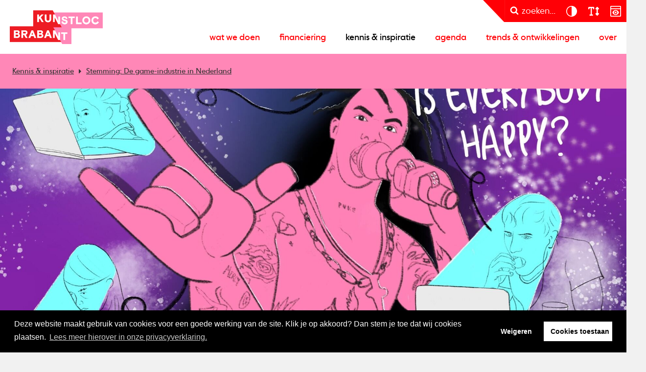

--- FILE ---
content_type: text/html; charset=utf-8
request_url: https://www.kunstlocbrabant.nl/kennis-inspiratie/stemming-de-game-industrie-in-nederland-18547-51196
body_size: 65671
content:
<!DOCTYPE html>
<html lang="nl">
<head>
    <!--''''''''''''''''''''''''''''''''''''''''''''''''''''''''''''''''''//-->
    <!--                                                                  //-->
    <!--  This site has been developed by:                                //-->
    <!--  The Cre8ion.Lab - The Creative Communication Company            //-->
    <!--                    Copyright 2026 - All rights reserved          //-->
    <!--  www.cre8ion.com                                                 //-->
    <!--  info@cre8ion.com                                                //-->
    <!--                                                                  //-->
    <!--''''''''''''''''''''''''''''''''''''''''''''''''''''''''''''''''''//-->
    <meta charset="utf-8">
    <title>Stemming: De game-industrie in Nederland</title>
    <meta name="description" content="Hoe ziet de game-industrie in Nederland eruit? En welke cross-overs met kunstdisciplines zijn er? Ton van der Linden zoekt het uit in zijn Stemming." />
    <meta name="robots" content="index, follow" />
    <meta name="googlebot" content="index, follow" />
    <meta name="author" content="Kunstloc Brabant" />
    <link rel="canonical" href="https://www.kunstlocbrabant.nl/kennis-inspiratie/stemming-de-game-industrie-in-nederland-18547-51196" />

    <meta property="og:type" content="website" />
    <meta property="og:site_name" content="Kunstloc Brabant" />
    <meta property="og:locale" content="nl" />
    <meta property="og:title" content="Stemming: De game-industrie in Nederland" />
    <meta property="og:description" content="Hoe ziet de game-industrie in Nederland eruit? En welke cross-overs met kunstdisciplines zijn er? Ton van der Linden zoekt het uit in zijn Stemming." />
    <meta property="og:image" content="https://www.kunstlocbrabant.nl/cache/stemming-de-game-industrie-in-nederland.15427/stemming-de-game-industrie-in-nederland-s1920x1080.jpg" />

    <meta name="viewport" content="width=device-width, initial-scale=1, user-scalable=yes, minimum-scale=0, maximum-scale=2" />
    <meta name="apple-mobile-web-app-capable" content="yes" />
    <meta name="apple-mobile-web-app-status-bar-style" content="default" />
    <meta http-equiv="X-UA-Compatible" content="IE=edge" />
    <meta name="author" content="" />
    <meta name="revisit-after" content="6 days" />
    <link rel="stylesheet" href="/Styles/Css/Styles.css?v=7QiuyUurwTafzUKj_BQXmxQ-3ZlMns57lISiBL6_Xvc" />
    <script src="/Scripts/cre8ion-cookieconsent-nl.js" type="text/javascript"></script>
    <script src="/scripts/head.min.js?v=QTZJBvGdju5KsF3PiHWgjQGBDfr5qwDkZMbcIoVVgcE"></script>
    <script src="https://www.youtube.com/player_api"></script>
    <link rel="apple-touch-icon" sizes="180x180" href="/Icons/apple-touch-icon.png?v=NmbqyJQ6w2">
    <link rel="icon" type="image/png" sizes="32x32" href="/Icons/favicon-32x32.png?v=NmbqyJQ6w2">
    <link rel="icon" type="image/png" sizes="16x16" href="/Icons/favicon-16x16.png?v=NmbqyJQ6w2">
    <link rel="manifest" href="/Icons/site.webmanifest?v=NmbqyJQ6w2">
    <link rel="mask-icon" href="/Icons/safari-pinned-tab.svg?v=NmbqyJQ6w2" color="#ff0006">
    <link rel="shortcut icon" href="/Icons/favicon.ico?v=NmbqyJQ6w2">
    <meta name="msapplication-TileColor" content="#b91d47">
    <meta name="theme-color" content="#ffffff">
    <script defer src="https://cdnjs.cloudflare.com/ajax/libs/font-awesome/6.7.2/js/all.min.js" integrity="sha512-b+nQTCdtTBIRIbraqNEwsjB6UvL3UEMkXnhzd8awtCYh0Kcsjl9uEgwVFVbhoj3uu1DO1ZMacNvLoyJJiNfcvg==" crossorigin="anonymous" referrerpolicy="no-referrer"></script>
</head>
<body class=" is-not-homepage">
    <ul class="skip-links">
        <li><a href="#main" class="screen-reader-shortcut"> Door naar de hoofd inhoud</a></li>
        <li><a href="#footer" class="screen-reader-shortcut"> Spring naar de voettekst</a></li>
        <li><a href="#nav-wrapper" class="screen-reader-shortcut"> Naar navigatie</a></li>
    </ul>
    
    <header class="header">
        <div class="header-flex">
            <a href="/" class="logo">Kunstloc Brabant</a>
            <button id="nav-toggle" class="hamburger hamburger--elastic">
                <span class="hamburger-box">
                    <span class="hamburger-inner"></span>
                </span>
            </button>
            <div class="nav-wrapper" id="nav-wrapper">
                <div class="top-nav-wrapper">
                    <svg class="svg-shape" xmlns="http://www.w3.org/2000/svg" width="43" height="42" viewBox="0 0 43 42" fill="none">
                        <path d="M41.3474 42L0.988281 0H42.9883V42H41.3474Z" fill="#FF0006" />
                    </svg>
                    <button title="Zoeken" class="btn btn-primary search search-btn" aria-label="zoeken" aria-pressed="false">
                        <i class="icon icon-search"></i><span class="text">zoeken...</span>
                    </button>
                    <div class="accessibilitys">
                        <button title="Contrast" aria-label="contrast" aria-pressed="false" class="btn btn-primary accessibility" data-type="contrast">
                            <svg xmlns="http://www.w3.org/2000/svg" width="31" height="30" viewBox="0 0 31 30" fill="none">
                                <path d="M26.4948 11.7302C26.2854 11.0491 26.0027 10.389 25.6572 9.76024C25.1547 8.82763 24.516 7.96837 23.7622 7.22438C22.2231 5.684 20.2652 4.63613 18.1293 4.21697C16.0039 3.78735 13.7948 3.99692 11.7845 4.83522C9.7743 5.66304 8.05723 7.07768 6.85318 8.8905C5.64914 10.7033 5 12.8305 5 14.9996C5 17.1687 5.64914 19.3064 6.85318 21.1087C8.05723 22.9216 9.7743 24.3257 11.7845 25.164C13.7948 25.9918 16.0039 26.2119 18.1398 25.7927C20.2757 25.3631 22.2336 24.3152 23.7726 22.7853C24.516 22.0309 25.1547 21.1821 25.6677 20.2495C26.0132 19.6208 26.2854 18.9606 26.5053 18.2795C27.1649 16.1523 27.1649 13.8679 26.5053 11.7407L26.4948 11.7302ZM6.57049 14.9996C6.57049 12.4952 7.56514 10.0956 9.33456 8.33513C11.104 6.56422 13.5016 5.56873 15.9935 5.56873V24.4305C13.4911 24.4305 11.0935 23.435 9.33456 21.6641C7.56514 19.8932 6.57049 17.4936 6.57049 14.9996Z" fill="white" />
                            </svg>
                        </button>
                        <button title="Lettergroote" aria-label="lettergroote" aria-pressed="false" class="btn btn-primary accessibility" data-type="size">
                            <svg xmlns="http://www.w3.org/2000/svg" width="31" height="30" viewBox="0 0 31 30" fill="none">
                                <path d="M7.44421 9.8565V8.571H9.88842V21.426H8.66631C7.99034 21.426 7.44421 22.0004 7.44421 22.7115C7.44421 23.4225 7.99034 23.997 8.66631 23.997H13.5547C14.2307 23.997 14.7768 23.4225 14.7768 22.7115C14.7768 22.0004 14.2307 21.426 13.5547 21.426H12.3326V8.571H14.7768V9.8565C14.7768 10.5675 15.323 11.142 15.9989 11.142C16.6749 11.142 17.221 10.5675 17.221 9.8565V7.92825C17.221 6.86369 16.3999 6 15.3879 6H6.83316C5.8211 6 5 6.86369 5 7.92825V9.8565C5 10.5675 5.54613 11.142 6.2221 11.142C6.89808 11.142 7.44421 10.5675 7.44421 9.8565ZM24.1947 6.37762C23.7173 5.87547 22.942 5.87547 22.4646 6.37762L20.0204 8.94861C19.6691 9.31819 19.566 9.86855 19.7569 10.3506C19.9479 10.8327 20.3909 11.146 20.8874 11.146H22.1095V18.855H20.8874C20.3947 18.855 19.9479 19.1683 19.7569 19.6504C19.566 20.1325 19.6729 20.6828 20.0204 21.0524L22.4646 23.6234C22.942 24.1255 23.7173 24.1255 24.1947 23.6234L26.6389 21.0524C26.9902 20.6828 27.0933 20.1325 26.9024 19.6504C26.7114 19.1683 26.2684 18.855 25.772 18.855H24.5537V11.142H25.7758C26.2684 11.142 26.7153 10.8287 26.9062 10.3466C27.0972 9.86453 26.9902 9.31418 26.6427 8.9446L24.1985 6.3736L24.1947 6.37762Z" fill="white" />
                            </svg>
                        </button>
                        <button title="Prikkelarm" aria-label="prikkelarm" aria-pressed="false" class="btn btn-primary accessibility" data-type="content">
                            <svg width="31" height="30" viewBox="0 0 31 30" fill="none" xmlns="http://www.w3.org/2000/svg">
                                <path fill-rule="evenodd" clip-rule="evenodd" d="M6.69231 4H25.3077C25.759 4 26.1877 4.18051 26.5036 4.49641C26.8195 4.81231 27 5.24103 27 5.69231V24.3077C27 24.759 26.8195 25.1877 26.5036 25.5036C26.1877 25.8195 25.759 26 25.3077 26H6.69231C6.24103 26 5.81231 25.8195 5.49641 25.5036C5.18051 25.1877 5 24.759 5 24.3077V5.69231C5 5.24103 5.18051 4.81231 5.49641 4.49641C5.81231 4.18051 6.24103 4 6.69231 4ZM25.3077 5.69231H6.69231V9.07692H25.3077V5.69231ZM6.69231 10.7692V24.3077H25.3077V10.7692H6.69231ZM22.5774 17.0985C22.0585 15.7672 21.1559 14.6164 19.9826 13.7928C18.8092 12.9692 17.4215 12.5067 16 12.4615C14.5672 12.5067 13.1795 12.9692 12.0174 13.7928C10.8441 14.6164 9.94154 15.7672 9.42256 17.0985L9.23077 17.5385L9.42256 17.9785C9.94154 19.3097 10.8441 20.4605 12.0174 21.2841C13.1908 22.1077 14.5785 22.5703 16 22.6154C17.4328 22.5703 18.8205 22.1077 19.9826 21.2841C21.1559 20.4605 22.0585 19.3097 22.5774 17.9785L22.7692 17.5385L22.5774 17.0985ZM16 20.9231C15.3344 20.9231 14.68 20.72 14.1159 20.3477C13.5631 19.9754 13.1231 19.4451 12.8749 18.8246C12.6154 18.2041 12.5477 17.5272 12.6831 16.8728C12.8185 16.2185 13.1344 15.6092 13.6082 15.1354C14.0821 14.6615 14.68 14.3344 15.3456 14.2103C16 14.0749 16.6882 14.1426 17.2974 14.4021C17.9179 14.6615 18.4482 15.0903 18.8205 15.6431C19.1928 16.1959 19.3959 16.8503 19.3959 17.5272C19.3959 18.4297 19.0349 19.2872 18.4031 19.919C17.7713 20.5508 16.9138 20.9118 16.0113 20.9118L16 20.9231ZM16 19.2308C16.9364 19.2308 17.6923 18.4749 17.6923 17.5385C17.6923 16.6021 16.9364 15.8462 16 15.8462C15.0636 15.8462 14.3077 16.6021 14.3077 17.5385C14.3077 18.4749 15.0636 19.2308 16 19.2308Z" fill="white" />
                            </svg>
                        </button>
                    </div>
                </div>
                <div class="primary-nav">
                    <ul>
                        <li class=" item-wat-we-doen children">
                            <a href="https://www.kunstlocbrabant.nl/wat-we-doen" class="item link-wat-we-doen">Wat we doen</a>
                            <ul class="submenu">                                <li class=" sub-item-cultuurparticipatie"><a href="https://www.kunstlocbrabant.nl/wat-we-doen/cultuurparticipatie" class="subitem sub-link-cultuurparticipatie">Cultuurparticipatie</a></li>                                                            <li class=" sub-item-cultuuradvies-op-maat"><a href="https://www.kunstlocbrabant.nl/wat-we-doen/cultuuradvies-op-maat" class="subitem sub-link-cultuuradvies-op-maat">Cultuuradvies op maat</a></li>                                                            <li class=" sub-item-cultuureducatie"><a href="https://www.kunstlocbrabant.nl/wat-we-doen/cultuureducatie" class="subitem sub-link-cultuureducatie">Cultuureducatie</a></li>                                                            <li class=" sub-item-cultureel-ondernemerschap"><a href="https://www.kunstlocbrabant.nl/wat-we-doen/cultureel-ondernemerschap" class="subitem sub-link-cultureel-ondernemerschap">Cultureel ondernemerschap</a></li>                                                            <li class=" sub-item-kunst-en-samenleving"><a href="https://www.kunstlocbrabant.nl/wat-we-doen/kunst-en-samenleving" class="subitem sub-link-kunst-en-samenleving">Kunst en samenleving</a></li>                                                            <li class=" sub-item-talentontwikkeling-kunst"><a href="https://www.kunstlocbrabant.nl/wat-we-doen/talentontwikkeling-kunst" class="subitem sub-link-talentontwikkeling-kunst">Talentontwikkeling kunst</a></li>                                                            <li class=" sub-item-cultuurbeleid"><a href="https://www.kunstlocbrabant.nl/wat-we-doen/cultuurbeleid" class="subitem sub-link-cultuurbeleid">Cultuurbeleid</a></li>                            </ul>
                        </li>
                    
                        <li class=" item-financiering children">
                            <a href="https://www.kunstlocbrabant.nl/financiering" class="item link-financiering">Financiering</a>
                            <ul class="submenu">                                <li class=" sub-item-versterken-cultureel-ondernemerschap"><a href="https://www.kunstlocbrabant.nl/financiering/versterken-cultureel-ondernemerschap" class="subitem sub-link-versterken-cultureel-ondernemerschap">Versterken cultureel ondernemerschap</a></li>                                                            <li class=" sub-item-levendig-brabant-mix"><a href="https://www.kunstlocbrabant.nl/financiering/levendig-brabant-mix" class="subitem sub-link-levendig-brabant-mix">Levendig Brabant</a></li>                                                            <li class=" sub-item-financiering-cultureel-ondernemerschap"><a href="https://www.kunstlocbrabant.nl/financiering/financiering-cultureel-ondernemerschap" class="subitem sub-link-financiering-cultureel-ondernemerschap">financiering cultureel ondernemerschap</a></li>                                                            <li class=" sub-item-financiering-cultuureducatie"><a href="https://www.kunstlocbrabant.nl/financiering/financiering-cultuureducatie" class="subitem sub-link-financiering-cultuureducatie">financiering cultuureducatie</a></li>                                                            <li class=" sub-item-overzicht-subsidieregelingen-en-fondsen"><a href="https://www.kunstlocbrabant.nl/financiering/overzicht-subsidieregelingen-en-fondsen" class="subitem sub-link-overzicht-subsidieregelingen-en-fondsen">Overzicht subsidieregelingen en fondsen</a></li>                            </ul>
                        </li>
                    
                        <li class=" item-kennis-inspiratie">
                            <a href="https://www.kunstlocbrabant.nl/kennis-inspiratie" class="item link-kennis-inspiratie active">Kennis & inspiratie</a>
                            
                        </li>
                    
                        <li class=" item-agenda">
                            <a href="https://www.kunstlocbrabant.nl/agenda" class="item link-agenda">Agenda</a>
                            
                        </li>
                    
                        <li class=" item-trends-ontwikkelingen">
                            <a href="https://www.kunstlocbrabant.nl/trends-ontwikkelingen" class="item link-trends-ontwikkelingen">Trends & ontwikkelingen</a>
                            
                        </li>
                    
                        <li class=" item-over children">
                            <a href="https://www.kunstlocbrabant.nl/over" class="item link-over">Over</a>
                            <ul class="submenu">                                <li class=" sub-item-contact"><a href="https://www.kunstlocbrabant.nl/over/contact" class="subitem sub-link-contact">Contact</a></li>                                                            <li class=" sub-item-nieuwsbrief"><a href="https://www.kunstlocbrabant.nl/over/nieuwsbrief" class="subitem sub-link-nieuwsbrief">Nieuwsbrieven</a></li>                                                            <li class=" sub-item-wie-is-wie"><a href="https://www.kunstlocbrabant.nl/over/wie-is-wie" class="subitem sub-link-wie-is-wie">Wie is wie</a></li>                                                            <li class=" sub-item-raad-van-toezicht"><a href="https://www.kunstlocbrabant.nl/over/raad-van-toezicht" class="subitem sub-link-raad-van-toezicht">Raad van toezicht</a></li>                                                            <li class=" sub-item-vacatures"><a href="https://www.kunstlocbrabant.nl/over/vacatures" class="subitem sub-link-vacatures">Vacatures</a></li>                                                            <li class=" sub-item-logo"><a href="https://www.kunstlocbrabant.nl/over/logo" class="subitem sub-link-logo">Logo</a></li>                            </ul>
                        </li>
                    </ul>
                </div>
            </div>

        </div>
        <div class="search-popup">
            <div class="grid">
                <div class="col-6-12 push-3-12 sm-col-1-1 sm-push-0">
                    <div class="search-container">
                        <p class="title">
                            Zoek bijvoorbeeld naar een activiteit of pagina
                        </p>
                        <div class="input-container">
                            <form method="get" class="flex" action="https://www.kunstlocbrabant.nl/zoekresultaten">
                                <input type="text" value="" name="q" placeholder="Zoeken..." />
                                <button class="input-search-btn">
                                    <i class="icon icon-search"></i>
                                </button>
                            </form>
                        </div>
                    </div>

                </div>

            </div>

        </div>
    </header>


    <main class="content">
        <div id="main">
                
<div class="user-bar">
    <ul class="crumbpath">
        <li><a href="https://www.kunstlocbrabant.nl/kennis-inspiratie">Kennis &amp; inspiratie</a></li>
        <li><a href="">Stemming: De game-industrie in Nederland</a></li>
    </ul>
    <ul class="buttons">
    </ul>
</div>

<section class="page-header">
    <div class="row page-header-beeld clearfix">
        <div class="col-1-1 no-p page-header-visual-wrapper">
            <div class="page-header-visual content-inside relative">
                <figure class=" bg-image img-w-align center-center" style="background-image: url(https://www.kunstlocbrabant.nl/cache/stemming-de-game-industrie-in-nederland.15427/stemming-de-game-industrie-in-nederland-s1920x1080.jpg); "><img alt="Stemming: De game-industrie in Nederland" class="bg-image-img" loading="lazy" src="https://www.kunstlocbrabant.nl/cache/stemming-de-game-industrie-in-nederland.15427/stemming-de-game-industrie-in-nederland-s1920x1080.jpg" /></figure><span class="image-credits">Illustratie door: Aukje Kerkhof</span>
            </div>
        </div>
    </div>
    <div class="row clearfix page-header-info">
        <div class="back" onclick="history.back();"><i class="icon icon-arrow"></i></div>
        <div class="profiel hide-on-sm">
            <div class="info">
                <ul>
                    <li>Inspiratie;</li>
                        <li><a href="https://www.kunstlocbrabant.nl/kennis-inspiratie?tags=digitalisering" class="label">Digitalisering</a></li>
                        <li><a href="https://www.kunstlocbrabant.nl/kennis-inspiratie?tags=film-en-av" class="label">Film en AV</a></li>
                </ul>
                <p>
                    <span>
                        Aangemaakt op: do 04 nov. 2021

                    </span>
                </p>
            </div>
        </div>
        <div class="space-between"></div>
        <div class="social">
    <span class="social-label hide-on-sm">Deel mij op:</span>
    <ul>
        <li><a href="javascript:socialShare('linkedin')" aria-label="Deel op linkedin"><i class="icon icon-linkedin"></i></a></li>
        <li><a href="javascript:socialShare('twitter')" aria-label="Deel op twitter"><i class="icon icon-twitter"></i></a></li>
        <li><a href="javascript:socialShare('facebook')" aria-label="Deel op facebook"><i class="icon icon-facebook"></i></a></li>
    </ul>
</div>
    </div>
    <div class="page-header-titel">
        <div class="grid">
            <div class="row clearfix">
                <div class="row clearfix">
                    <div class="col-8-12 push-2-12 md-col-10-12 md-push-1-12 sm-col-1-1 sm-push-0">
                        <div class="text">
                            <h1 class="title">Stemming: De game-industrie in Nederland</h1>
                        </div>
                    </div>
                </div>
            </div>
        </div>
    </div>
</section>

<section class="content-blocks">
    

        
<section class="contentblock-TextOneColumn section bg-white">
    <div class="grid">
        <div class="row clearfix">
            <div class="col-8-12 push-2-12 md-col-10-12 md-push-1-12 sm-col-1-1 sm-push-0">
                <div class="text intro">
                    <p>De filmwereld in Nederland kent de Gouden Kalveren, de Nederlandse game-industrie reikt al sinds 2008 <a href="https://www.volkskrant.nl/cultuur-media/dutch-game-awards-vieren-de-commerciele-successen-van-nog-altijd-kleine-gamesindustrie~b998a4a7/" target="_blank">Uilen</a>&nbsp;uit voor de beste games. Vanwege geldgebrek werd het evenement in 2018, 2019 en 2020 niet georganiseerd. Dit jaar nam de brancheorganisatie <a href="https://dutchgamesassociation.nl/" target="_blank">Dutch Games Association (DGA)</a> de uitreiking voor haar rekening. De jury constateerde dat steeds meer Nederlandse games commerciële potentie hebben.</p>

<p><em>Geschreven door: Ton van der Linden</em></p>

                </div>
            </div>
        </div>
    </div>
</section>
        
<section class="contentblock-TextOneColumn section bg-white">
    <div class="grid">
        <div class="row clearfix">
            <div class="col-8-12 push-2-12 md-col-10-12 md-push-1-12 sm-col-1-1 sm-push-0">
                <div class="text text">
                        <h2 class="title">Nieuwe fase voor game-industrie</h2>
                    <p>Van tweevoudig winnaar Good Job! is vastgesteld dat het de eerste Nederlandse game is die in samenwerking met Nintendo is gemaakt. De game-industrie in Nederland bestaat grotendeels uit kleine studio’s en eenmansbedrijven. Eind 2020 werd bekend dat er zo’n 615 bedrijven zijn die naar schatting 4.000 mensen werk bieden. Na jaren stagnatie is de sector in een ’nieuwe fase’ beland, zegt bestuurslid<a href="https://www.nrc.nl/nieuws/2021/10/07/hoe-de-game-industrie-zichzelf-uit-het-slop-trekt-a4061104" target="_blank"> Derk de Geus</a> van de DGA.</p>

                </div>
            </div>
        </div>
    </div>
</section>
        
<section class="contentblock-TextAndTwoColumn section bg-white">
    <div class="grid">
        <div class="row clearfix col-10-12 push-1-12 sm-col-1-1 sm-push-0 text-and-image ">
            <div class="col-6-12 sm-col-1-1 col-text">
                <div class="text">
                        <h2>Gemeenschap van gamebedrijven opbouwen</h2>
                    <p><a href="https://www.nrc.nl/nieuws/2021/10/07/hoe-de-game-industrie-zichzelf-uit-het-slop-trekt-a4061104" target="_blank">Derk de Jongh</a>, gamemaker en bestuurslid van DGA, ziet hun werk als ’bruggen bouwen’; het opbouwen van een gemeenschap van gamebedrijven in Nederland. Hij maakt zich vooral zorgen om het investeringsklimaat. In Nederland zijn er weinig investeerders met kennis van de industrie. Daarom heeft de DGA het fonds <a href="https://midgame.fund/" target="_blank">Midgame Fund</a> geïnitieerd.</p><p>Als je interesse hebt voor Nederlandse games, bezoek ook eens <a href="https://gamescanon.beeldengeluid.nl/" target="_blank">de Nederlandse Games Canon</a> van Instituut voor Beeld en Geluid in Hilversum. Hier vind je games van pioniers die op zolderkamertjes experimenteerden met de toen beperkte mogelijkheden van computers, de vroegste mobiele games, maar ook hedendaagse games die in visual effects voor een film niet onderdoen.</p>
                </div>
            </div>
                    <div class="col-6-12 sm-col-1-1 col-img">
                        <figure>
                            <img src="https://www.kunstlocbrabant.nl/cache/gemeenschap-van-gamebedrijven-opbouwen.16902/gemeenschap-van-gamebedrijven-opbouwen-s800x600.jpg" loading="lazy" alt="Gemeenschap van gamebedrijven opbouwen" />
                        </figure>
                    </div>
        </div>
    </div>
</section>
        
<section class="contentblock-TextOneColumn section bg-white">
    <div class="grid">
        <div class="row clearfix">
            <div class="col-8-12 push-2-12 md-col-10-12 md-push-1-12 sm-col-1-1 sm-push-0">
                <div class="text text">
                        <h2 class="title">Big business </h2>
                    <p>Uit <a href="http://www.multiscope.nl/persberichten/nederlanders-gamen-dagelijks-half-miljard-minuten.html" target="_blank">onderzoek</a> (februari 2020) blijkt dat Nederlanders bijna een half miljard minuten per dag samen gamen. En dat gebeurt steeds vaker via de smartphone. Het aandeel gebruiksminuten op de smartphone (35%) is inmiddels beduidend groter dan het aandeel van console gaming (15%). De lockdown heeft grote invloed gehad op het kopen van games, wereldwijd, zo blijkt uit <a href="https://www.volkskrant.nl/nieuws-achtergrond/games-geliefder-dan-ooit-in-coronajaar-2020-inmiddels-miljardenindustrie-in-nederland~bcf0d95b/" target="_blank">een onderzoek van Newzoo</a> (augustus 2021). In Nederland gaat er inmiddels zo’n 1 miljard euro om in de verkoop van games. Nagenoeg een verdubbeling sinds 2015. De omzet in 2020 lag zo’n 20% hoger dan een jaar eerder. Kortom; &nbsp;games zijn big business en gamen is in de vrijetijdsbesteding een belangrijke speler. En games zijn alomtegenwoordig.</p>

                </div>
            </div>
        </div>
    </div>
</section>
        
<section class="contentblock-TextAndTwoColumn section bg-white">
    <div class="grid">
        <div class="row clearfix col-10-12 push-1-12 sm-col-1-1 sm-push-0 text-and-image ">
            <div class="col-6-12 sm-col-1-1 col-text">
                <div class="text">
                        <h2>Van gamen word je intelligenter en socialer</h2>
                    <p>Nieuwe mediavormen worden vaak vijandig bejegend. Denk maar eens aan de film, die in de beginjaren afgedaan werd als kermisattractie. Het stigma dat aan gamen kleeft, laat zo langzamerhand los. Het <a href="https://www.mediawijsheid.nl/gamen/" target="_blank">Netwerk Mediawijsheid</a> meldt nog dat te veel gamen tot verslaving kan leiden. Een het grootste gezondheidsrisico bij normaal gamegedrag is het vele zitten. Maar het somt ook de voordelen op.</p><p>Uit onderzoek van <a href="https://www.folia.nl/wetenschap/128054/uva-onderzoek-gamen-maakt-intelligenter" target="_blank">Jessica Piotrowski&nbsp;</a>van de Universiteit van Amsterdam blijkt dat gamen effect heeft op de zogenoemde ‘fluïde intelligentie’, zo nodig voor de 21e-eeuwse vaardigheden. <a href="https://www.nemokennislink.nl/publicaties/zo-maakt-gamen-jongeren-socialer/" target="_blank">Wetenschapper Geert Verheijen</a>, Radboud Universiteit, onderzocht hoe jongeren het liefste gamen en daar kwam uit naar voren dat ze bij voorkeur samen spelletjes doen. Het verdiept zelfs hun vriendschapsband als ze tegen elkaar spelen en elkaar complimenten en adviezen geven. Onderzoek van <a href="https://nvpi.nl/nvpi-interactief/2020/12/14/nederlandse-ouders-erkennen-voordelen-van-het-spelen-van-videogames/" target="_blank">Rule the Game</a> toont dat liefst 86% van de Nederlandse ouders de voordelen ziet van het spelen van videogames bij de ontwikkeling van hun kind.</p>
                </div>
            </div>
                    <div class="col-6-12 sm-col-1-1 col-img">
                        <figure>
                            <img src="https://www.kunstlocbrabant.nl/cache/van-gamen-word-je-intelligenter-en-socialer.16901/van-gamen-word-je-intelligenter-en-socialer-s800x600.jpg" loading="lazy" alt="Van gamen word je intelligenter en socialer" />
                        </figure>
                    </div>
        </div>
    </div>
</section>
        
<section class="contentblock-TextOneColumn section bg-white">
    <div class="grid">
        <div class="row clearfix">
            <div class="col-8-12 push-2-12 md-col-10-12 md-push-1-12 sm-col-1-1 sm-push-0">
                <div class="text text">
                        <h2 class="title">Serious gaming</h2>
                    <p>Naast pure entertainment zijn er ook games die worden ingezet om te leren en gedragsverandering te bevorderen. Dit gebeurt onder meer in het onderwijs, de gezondheidszorg en marketing.&nbsp;Het gebruik van ‘serious gaming’ kan studenten en onderzoekers helpen om in een veilige omgeving ervaring op te doen met mogelijke toekomstige situaties, volgens <a href="https://www.scienceguide.nl/2021/10/onderwijs-en-onderzoek-verbeterd-door-serious-gaming/" target="_blank">Ivo Wenzler</a>, die in oktober werd geïnstalleerd als lector Serious Gaming bij NHL Stenden in Leeuwarden.</p>

                </div>
            </div>
        </div>
    </div>
</section>
        
<section class="contentblock-Quote bg-white">
    <div class="grid grid-pad">
        <div class="row clearfix">
            <div class="col-1-1 no-p">
                <div class="quote-slider">
                        <div class="quote ">
                            <span class="title">&#x27;Het gebruik van &#x2018;serious gaming&#x2019; kan studenten en onderzoekers helpen om in een veilige omgeving ervaring op te doen met mogelijke toekomstige situaties&#x27;</span>
                            <span class="name">Ivo Wetzler, lector Serious Gaming</span>
                        </div>
                </div>
            </div>
        </div>
    </div>
</section>
        
<section class="contentblock-TextOneColumn section bg-white">
    <div class="grid">
        <div class="row clearfix">
            <div class="col-8-12 push-2-12 md-col-10-12 md-push-1-12 sm-col-1-1 sm-push-0">
                <div class="text text">
                        <h2 class="title">Crossovers </h2>
                    <p>Onlangs werd bekend dat het initiatief Readification van De Leescoalitie, NBD Biblion en gameontwikkelaar Ubisoft om ontlezing onder jongeren tegen te gaan via gaming, effect heeft. Het project krijgt waarschijnlijk een vervolg. De klacht was altijd dat ontlezing onder jongeren onder meer kwam door de concurrentie van sociale media en gaming. Het <a href="https://www.lezen.nl/nieuws/onderzoek-toont-aan-readification-stimuleert-jongeren-meer-te-lezen/" target="_blank">doel van de pilot</a> Readification was te onderzoeken of jongeren via gaming geïnspireerd worden om meer te lezen en of zij deze nieuwe leeservaring als stimulerend ervaren.</p>

                </div>
            </div>
        </div>
    </div>
</section>
        
<section class="contentblock-TextOneColumn section bg-white">
    <div class="grid">
        <div class="row clearfix">
            <div class="col-8-12 push-2-12 md-col-10-12 md-push-1-12 sm-col-1-1 sm-push-0">
                <div class="text text">
                        <h2 class="title">Gaming en literatuur</h2>
                    <p>De eerste positieve resultaten toonden een groot aantal downloads en hoge waardering van de verhalen, geïnspireerd op de game Assassin’s Creed Valhalla. Niet eerder werd, zo schrijft Stichting Lezen, op deze schaal een experiment gedaan waarin de op het eerste oog onverenigbare werelden van gaming en literatuur zijn gecombineerd. <a href="https://www.tzum.info/2021/09/nieuws-slechts-29-van-de-jongeren-leest-een-verhaal-uit-bij-readification-cpnb-juicht/" target="_blank">Tzum </a>plaatste overigens enige kritische kanttekeningen bij de resultaten van het onderzoek.</p>

<p>Tijdens <a href="https://www.videogameslive.com/" target="_blank">Video Games Live</a>, dat sinds 2002 bestaat, voert een live orkestsegmenten van videogamemuziek uit, begeleid met videobeelden en gesynchroniseerde effecten. Bovendien kan het publiek interacteren tijdens zo’n event. Het Noord Nederlands Orkest kiest niet voor zo’n ‘immersive experience’, maar voert gamemuziek uit tijdens <a href="https://www.nrc.nl/nieuws/2021/09/27/een-orkest-is-eigenlijk-net-een-gamestudio-a4059811" target="_blank">concerten met iets extra’s</a>. Artistiek leider <a href="https://nno.nu/2021/09/07/mandos-over-gamemuziek" target="_blank">Marcel Mandos</a> spreekt over ‘prachtige en waanzinnig mooie epische stukken’. Het orkest kiest ook voor deze concerten om nieuwe doelgroepen aan te spreken.</p>

                </div>
            </div>
        </div>
    </div>
</section>
        
<section class="contentblock-TextOneColumn section bg-white">
    <div class="grid">
        <div class="row clearfix">
            <div class="col-8-12 push-2-12 md-col-10-12 md-push-1-12 sm-col-1-1 sm-push-0">
                <div class="text text">
                        <h2 class="title">Optreden in Fortnite</h2>
                    <p>Wat was het drukst bezochte concert van 2020? Het optreden van rapper Travis Scott voor 27 miljoen mensen in de immens populaire game Fortnite. <a href="https://www.volkskrant.nl/cultuur-media/de-grote-artiesten-hadden-stiekem-een-topjaar-met-livestreams-en-game-optredens~b26d8db4/" target="_blank">De gameshows</a> vulden mooi de eenzaamheid van de pandemie op, omdat ze mensen toch met muziek bij elkaar brachten. Het was een voorlopig creatief hoogtepunt in de relatie, die teruggaat tot de jaren tachtig, &nbsp;tussen de muziekindustrie en gaming-wereld, schrijft <a href="https://www.rektoverso.be/artikel/worden-games-de-nieuwe-concerttempels" target="_blank">Roel Vergaauwen.</a></p><p>Gaming blijkt een redding te zijn voor een muziekindustrie die steeds meer geld verliest aan illegale downloads. En door de coronacrisis kwam het huidige verdienmodel, gebouwd op liveshows, onder druk te staan en zochten ze naarstig naar nieuwe bronnen van inkomsten</p>
                </div>
            </div>
        </div>
    </div>
</section>
        
<section class="contentblock-TextOneColumn section bg-white">
    <div class="grid">
        <div class="row clearfix">
            <div class="col-8-12 push-2-12 md-col-10-12 md-push-1-12 sm-col-1-1 sm-push-0">
                <div class="text text">
                        <h2 class="title">Fashion en games </h2>
                    <p>Op <a href="https://fashionunited.nl/nieuws/mode/gaming-en-de-modeindustrie-wat-zijn-de-kansen-voor-ontwerpers/2021110151510" target="_blank">FashionUnited</a> stond onlangs een artikel over de wisselwerking tussen mode en games. Er werd gesproken met experts uit de mode- en game-industrie over de vraag: is er ruimte en wat zijn de kansen voor modeontwerpers in deze fusie tussen beide culturen.</p>

<p>Daniella Loftus, van This Outfit Does Not Exist, merkt op: ‘In de fysieke wereld draag ik misschien een avant-gardistische jurk, maar die is gebonden aan mijn fysieke vorm. Ik ben geboren met een aantal vastgelegde biologische kenmerken.’ Zelfs als we fysieke kledingstukken dragen om bepaalde kenmerken te bedekken of te verbergen, zijn we daar nog steeds aan gebonden. Zoals Loftus concludeert: ‘In de virtuele wereld is je avatar door jou geconstrueerd, hij kan eruitzien zoals jij dat wilt, hij kan alles uitdrukken waarvan jij vindt dat het uitgedrukt moet worden.’</p>

                </div>
            </div>
        </div>
    </div>
</section>
        
<section class="contentblock-Quote bg-white">
    <div class="grid grid-pad">
        <div class="row clearfix">
            <div class="col-1-1 no-p">
                <div class="quote-slider">
                        <div class="quote ">
                            <span class="title">&#x27;In de virtuele wereld is je avatar door jou geconstrueerd, hij kan alles uitdrukken waarvan jij vindt dat het uitgedrukt moet worden&#x27;</span>
                            <span class="name">Daniella Loftus, This Outfit Does Not Exist</span>
                        </div>
                </div>
            </div>
        </div>
    </div>
</section>
        
<section class="contentblock-TextOneColumn section bg-white">
    <div class="grid">
        <div class="row clearfix">
            <div class="col-8-12 push-2-12 md-col-10-12 md-push-1-12 sm-col-1-1 sm-push-0">
                <div class="text text">
                        <h2 class="title">Nieuwe avonturen </h2>
                    <p>Het tijdperk van computergames begon met Pong, Pac-Man en Mario, waar nauwelijks tot <a href="https://plotmagazine.nl/hoe-drama-de-computergames-veroverde/" target="_blank">geen verhaal</a> in zat. Maar tegenwoordig zijn veel populaire games ingebed in avonturen waarvoor uitgebreide scenario’s worden geschreven. Tijdens de Dag van het Scenario op het recente Nederlands Film Festival sprak Ben McCaw, narrative director bij Guerrilla Games Amsterdam, <a href="https://auteursbond.nl/terugblik-dag-van-het-scenario-2021/" target="_blank">een keynote</a> uit over de overeenkomsten en verschillen tussen scenario’s voor games en films.</p>

<p>Het grootste verschil was de scope van het verhaal: voor de game Horizon Zero Dawn waren bijvoorbeeld 58 quests nodig, goed voor bijna 500.000 woorden. Gamers kunnen immers keuzes maken in hoe de game verloopt en al die varianten moeten uitgeschreven worden. Overeenkomsten waren er qua vertelstructuur en scène-opbouw. Bij het genereren van emotie binnen games bleken gameschrijvers dezelfde gereedschappen te gebruiken als scenarioschrijvers.</p>

                </div>
            </div>
        </div>
    </div>
</section>
        
<section class="contentblock-Image section bg-white">
    <div class="grid grid-pad">
        <div class="row clearfix">
            <div class="col-8-12 push-2-12 md-col-10-12 md-push-1-12 sm-col-1-1 sm-push-0 no-p">
                <div class="image-list">
                    <figure class="image relative">
                        <img alt="" src="https://www.kunstlocbrabant.nl/cache/15428.15428/15428-s1920x1080.jpg" loading="lazy" /><span class="image-credits">Illustratie door: Aukje Kerkhof</span>
                    </figure>
                </div>
            </div>
        </div>
    </div>
</section>

        
<section class="contentblock-TextOneColumn section bg-white">
    <div class="grid">
        <div class="row clearfix">
            <div class="col-8-12 push-2-12 md-col-10-12 md-push-1-12 sm-col-1-1 sm-push-0">
                <div class="text text">
                        <h2 class="title">Breda Game City </h2>
                    <p>Nederland kent verschillende game-opleidingen, waarvan de meeste gericht zijn op de kleinere games. De <a href="https://www.buas.nl/opleidingen/bachelor-creative-media-and-game-technologies" target="_blank">Breda University of Applied Sciences </a>(BUAS) leidt studenten op voor de grote blockbustergames. <a href="https://www.nrc.nl/nieuws/2021/10/07/hoe-de-game-industrie-zichzelf-uit-het-slop-trekt-a4061104" target="_blank">Een aanwinst voor de lokale industrie,</a> zou je kunnen zeggen, maar van de afgestudeerden die meteen een baan vindt (80%) krijgt 50% een baan in het buitenland, en verlaat 98% Breda.</p>

<p>Matthijs van de Laar bleef wél in Breda (zijn studio maakte een spel dat werd opgepikt door Nintendo). 'Wij misten hier echt het gevoel dat we met meer studio’s bij elkaar zijn’, zegt <a href="https://www.xgn.nl/nieuws/breda-game-city-laat-zien-wat-breda-kan-met-de-game-industrie" target="_blank">Van de Laar</a>. ‘Zo’n twee jaar geleden stapten we daarom naar de gemeente: wisten ze überhaupt wel wat hier zat, met de BUAS? De gemeente was onmiddellijk enthousiast. Samen zetten ze de stichting <a href="https://bredagamecity.nl/nl/" target="_blank">Breda Game City</a> op. BGC heeft als doel om Breda en de zuidelijke Nederlandse regio nationaal en internationaal op de kaart te zetten als gezonde, professionele en laagdrempelige locatie voor videogame-initiatieven', vertelt Van de Laar.</p>

<p>Onlangs werd&nbsp;bekend dat Breda een fieldlab krijgt om de mogelijkheden van <a href="https://www.bndestem.nl/breda/breda-en-buas-zetten-samen-nog-meer-in-op-esports-veel-meer-dan-gaming-alleen~a30e1497/" target="_blank">e-sports</a> verder te onderzoeken. Dat staat in een samenwerkingsverband dat de gemeente Breda en BUAS op 18 oktober hebben getekend.</p>

                </div>
            </div>
        </div>
    </div>
</section>
        

<section class="contentblock-TextHighlighted clearfix section bg-white ">
    <div class="grid">
        <div class="col-8-12 push-2-12 sm-col-1-1 sm-push-0">
            <div class="inside">
                <h2 class="title">
                    Stemming
                </h2>
                <div class="text">
                    <p>Ton van der Linden (documentalist Kunstloc Brabant) peilt in zijn maandelijkse column aan de hand van de actualiteit de stemming in kunst en samenleving. Al het cultuurnieuws uit Brabant en de rest van Nederland op een rijtje, vind je in<a href="https://www.kunstlocbrabant.nl/trends-ontwikkelingen" target="_blank">&nbsp;Trends &amp; Ontwikkelingen</a>&nbsp;op Kunstloc Brabant.</p>

<p>&nbsp;</p>

                </div>
                    <a class="btn btn-primary" href="www.kunstlocbrabant.nl/trends-ontwikkelingen" target="">Trends en Ontwikkelingen</a>
            </div>
        </div>
    </div>
</section>
        
        

<a name="news"></a>
<section class="section none home-producties">
    <div class="grid">
        <div class="col-1-1 no-p">
            <h2 class="section-title">film en av</h2>
        </div>
        <div class="col-1-1 no-p overview overview-normal post-slider">
                <div class="post overview-item compact col-1-3 md-col-1-2 sm-col-1-1">
                    <a href="https://www.kunstlocbrabant.nl/kennis-inspiratie/impactfilms-veranderen-de-wereld-frame-voor-frame-68741" class="post-inner">
                        <div class="info">
                            <div>
                                <h3 class="title">Impactfilms veranderen de wereld frame voor frame</h3>
                                <div class="text">
                                    <p>Een groot publiek bereiken met een documentaire over dementie of een animatie over autisme? Hoe doe je dat? We duiken dieper in twee succesverhalen.</p>
                                    <span class="subtitle small">20 januari 2025</span>
                                </div>
                            </div>
                        </div>
                        <div class="image-wrap" aria-label="Impactfilms veranderen de wereld frame voor frame">
                            <figure class=" bg-image img-w-align center-center" style="background-image: url(https://www.kunstlocbrabant.nl/cache/impactfilms-veranderen-de-wereld-frame-voor-frame.20501/impactfilms-veranderen-de-wereld-frame-voor-frame-s800x600.png); "><img alt="Impactfilms veranderen de wereld frame voor frame" class="bg-image-img" loading="lazy" src="https://www.kunstlocbrabant.nl/cache/impactfilms-veranderen-de-wereld-frame-voor-frame.20501/impactfilms-veranderen-de-wereld-frame-voor-frame-s800x600.png" /></figure>
                        </div>
                    </a>
                </div>
                <div class="post overview-item compact col-1-3 md-col-1-2 sm-col-1-1">
                    <a href="https://www.kunstlocbrabant.nl/kennis-inspiratie/talenthub-next-start-met-ontwikkeltraject-voor-xr-64449" class="post-inner">
                        <div class="info">
                            <div>
                                <h3 class="title">TalentHub Next start met ontwikkeltraject voor XR</h3>
                                <div class="text">
                                    <p>Het nieuwe XR Talent Program van Playgrounds Next, onderdeel van TalentHub Brabant, is van start gegaan met 6 talenten. </p>
                                    <span class="subtitle small">10 september 2024</span>
                                </div>
                            </div>
                        </div>
                        <div class="image-wrap" aria-label="TalentHub Next start met ontwikkeltraject voor XR">
                            <figure class=" bg-image img-w-align center-top" style="background-image: url(https://www.kunstlocbrabant.nl/cache/talenthub-next-start-met-ontwikkeltraject-voor-xr.19989/talenthub-next-start-met-ontwikkeltraject-voor-xr-s800x600.jpg); "><img alt="TalentHub Next start met ontwikkeltraject voor XR" class="bg-image-img" loading="lazy" src="https://www.kunstlocbrabant.nl/cache/talenthub-next-start-met-ontwikkeltraject-voor-xr.19989/talenthub-next-start-met-ontwikkeltraject-voor-xr-s800x600.jpg" /></figure>
                        </div>
                    </a>
                </div>
                <div class="post overview-item compact col-1-3 md-col-1-2 sm-col-1-1">
                    <a href="https://www.kunstlocbrabant.nl/kennis-inspiratie/talenthub-brabant-barst-van-de-mooie-mijlpalen-62502" class="post-inner">
                        <div class="info">
                            <div>
                                <h3 class="title">TalentHub Brabant barst van de mooie mijlpalen</h3>
                                <div class="text">
                                    <p>Expo&#x27;s, optredens, voordrachten, premi&#xE8;res, concerten, kunstbeurzen en festivals. De talenten van TalentHub Brabant zijn niet te missen. </p>
                                    <span class="subtitle small">18 juni 2024</span>
                                </div>
                            </div>
                        </div>
                        <div class="image-wrap" aria-label="TalentHub Brabant barst van de mooie mijlpalen">
                            <figure class=" bg-image img-w-align center-center" style="background-image: url(https://www.kunstlocbrabant.nl/cache/talenthub-brabant-barst-van-de-mooie-mijlpalen.19118/talenthub-brabant-barst-van-de-mooie-mijlpalen-s800x600.png); "><img alt="TalentHub Brabant barst van de mooie mijlpalen" class="bg-image-img" loading="lazy" src="https://www.kunstlocbrabant.nl/cache/talenthub-brabant-barst-van-de-mooie-mijlpalen.19118/talenthub-brabant-barst-van-de-mooie-mijlpalen-s800x600.png" /></figure>
                        </div>
                    </a>
                </div>
                <div class="post overview-item compact col-1-3 md-col-1-2 sm-col-1-1">
                    <a href="https://www.kunstlocbrabant.nl/kennis-inspiratie/nieuwe-talenten-voor-talenthub-next-61270" class="post-inner">
                        <div class="info">
                            <div>
                                <h3 class="title">Nieuwe talenten voor TalentHub Next</h3>
                                <div class="text">
                                    <p>Acht frisse, genre-overstijgende visuele makers zijn geselecteerd voor het Playgrounds Next talentprogramma, onderdeel van TalentHub Brabant.</p>
                                    <span class="subtitle small">7 mei 2024</span>
                                </div>
                            </div>
                        </div>
                        <div class="image-wrap" aria-label="Nieuwe talenten voor TalentHub Next">
                            <figure class=" bg-image img-w-align center-top" style="background-image: url(https://www.kunstlocbrabant.nl/cache/nieuwe-talenten-voor-talenthub-next.19311/nieuwe-talenten-voor-talenthub-next-s800x600.gif); "><img alt="Nieuwe talenten voor TalentHub Next" class="bg-image-img" loading="lazy" src="https://www.kunstlocbrabant.nl/cache/nieuwe-talenten-voor-talenthub-next.19311/nieuwe-talenten-voor-talenthub-next-s800x600.gif" /></figure>
                        </div>
                    </a>
                </div>
                <div class="post overview-item compact col-1-3 md-col-1-2 sm-col-1-1">
                    <a href="https://www.kunstlocbrabant.nl/kennis-inspiratie/documentaire-over-drugscriminaliteit-toont-geen-daders-maar-menselijkheid-en-kwetsbaarheid-60993" class="post-inner">
                        <div class="info">
                            <div>
                                <h3 class="title">Documentaire over drugscriminaliteit toont geen daders maar menselijkheid en kwetsbaarheid</h3>
                                <div class="text">
                                    <p>Makers Karen Ebert en Melanie Pardoel produceerden de documentaire &#x2018;Zicht&#x2019;, na een vraag vanuit Taskforce-RIEC Brabant-Zeeland.</p>
                                    <span class="subtitle small">23 april 2024</span>
                                </div>
                            </div>
                        </div>
                        <div class="image-wrap" aria-label="Documentaire over drugscriminaliteit toont geen daders maar menselijkheid en kwetsbaarheid">
                            <figure class=" bg-image img-w-align center-center" style="background-image: url(https://www.kunstlocbrabant.nl/cache/documentaire-over-drugscriminaliteit-toont-geen-da.19266/documentaire-over-drugscriminaliteit-toont-geen-da-s800x600.jpg); "><img alt="Documentaire over drugscriminaliteit toont geen daders maar menselijkheid en kwetsbaarheid" class="bg-image-img" loading="lazy" src="https://www.kunstlocbrabant.nl/cache/documentaire-over-drugscriminaliteit-toont-geen-da.19266/documentaire-over-drugscriminaliteit-toont-geen-da-s800x600.jpg" /></figure>
                        </div>
                    </a>
                </div>
                <div class="post overview-item compact col-1-3 md-col-1-2 sm-col-1-1">
                    <a href="https://www.kunstlocbrabant.nl/kennis-inspiratie/blog-hoe-betrek-je-jongeren-bij-een-documentairefestival-53295" class="post-inner">
                        <div class="info">
                            <div>
                                <h3 class="title">Blog | Hoe betrek je jongeren bij een documentairefestival?</h3>
                                <div class="text">
                                    <p>We vroegen Maartje van Roessel een blog te schrijven over hoe ze bij Documentairefestival Beholders jongeren betrekken.</p>
                                    <span class="subtitle small">22 september 2023</span>
                                </div>
                            </div>
                        </div>
                        <div class="image-wrap" aria-label="Blog | Hoe betrek je jongeren bij een documentairefestival?">
                            <figure class=" bg-image img-w-align center-top" style="background-image: url(https://www.kunstlocbrabant.nl/cache/blog-hoe-betrek-je-jongeren-bij-een-documentairefe.17302/blog-hoe-betrek-je-jongeren-bij-een-documentairefe-s800x600.jpg); "><img alt="Blog | Hoe betrek je jongeren bij een documentairefestival?" class="bg-image-img" loading="lazy" src="https://www.kunstlocbrabant.nl/cache/blog-hoe-betrek-je-jongeren-bij-een-documentairefe.17302/blog-hoe-betrek-je-jongeren-bij-een-documentairefe-s800x600.jpg" /></figure>
                        </div>
                    </a>
                </div>
                <div class="post overview-item compact col-1-3 md-col-1-2 sm-col-1-1">
                    <a href="https://www.kunstlocbrabant.nl/kennis-inspiratie/grote-financiele-impuls-voor-regionale-filmtalenthubs-vanuit-ocw-50409" class="post-inner">
                        <div class="info">
                            <div>
                                <h3 class="title">Grote financi&#xEB;le impuls voor regionale filmtalenthubs vanuit OCW</h3>
                                <div class="text">
                                    <p>De filmhubs binnen Screen Talent NL ontvangen extra steun voor doorontwikkeling en verduurzaming.</p>
                                    <span class="subtitle small">27 juni 2023</span>
                                </div>
                            </div>
                        </div>
                        <div class="image-wrap" aria-label="Grote financi&#xEB;le impuls voor regionale filmtalenthubs vanuit OCW">
                            <figure class=" bg-image img-w-align center-center" style="background-image: url(https://www.kunstlocbrabant.nl/cache/grote-financiele-impuls-voor-regionale-filmtalenth.15070/grote-financiele-impuls-voor-regionale-filmtalenth-s800x600.jpg); "><img alt="Grote financi&#xEB;le impuls voor regionale filmtalenthubs vanuit OCW" class="bg-image-img" loading="lazy" src="https://www.kunstlocbrabant.nl/cache/grote-financiele-impuls-voor-regionale-filmtalenth.15070/grote-financiele-impuls-voor-regionale-filmtalenth-s800x600.jpg" /></figure>
                        </div>
                    </a>
                </div>
                <div class="post overview-item compact col-1-3 md-col-1-2 sm-col-1-1">
                    <a href="https://www.kunstlocbrabant.nl/kennis-inspiratie/brabantse-filmindustrie-krijgt-impuls-met-het-beloofde-land-24684-51082" class="post-inner">
                        <div class="info">
                            <div>
                                <h3 class="title">Brabantse filmindustrie krijgt impuls met &#x201C;Het Beloofde Land&#x201D;. </h3>
                                <div class="text">
                                    <p>Het Beloofde Land is een ontwikkel- en productietraject van Screen Talent NL om de positie van regionale makers en producenten in de filmindustrie te versterken.</p>
                                    <span class="subtitle small">16 mei 2023</span>
                                </div>
                            </div>
                        </div>
                        <div class="image-wrap" aria-label="Brabantse filmindustrie krijgt impuls met &#x201C;Het Beloofde Land&#x201D;. ">
                            <figure class=" bg-image img-w-align center-center" style="background-image: url(https://www.kunstlocbrabant.nl/cache/brabantse-filmindustrie-krijgt-impuls-met-het-belo.15171/brabantse-filmindustrie-krijgt-impuls-met-het-belo-s800x600.jpg); "><img alt="Brabantse filmindustrie krijgt impuls met &#x201C;Het Beloofde Land&#x201D;. " class="bg-image-img" loading="lazy" src="https://www.kunstlocbrabant.nl/cache/brabantse-filmindustrie-krijgt-impuls-met-het-belo.15171/brabantse-filmindustrie-krijgt-impuls-met-het-belo-s800x600.jpg" /></figure>
                        </div>
                    </a>
                </div>
                <div class="post overview-item compact col-1-3 md-col-1-2 sm-col-1-1">
                    <a href="https://www.kunstlocbrabant.nl/kennis-inspiratie/waar-film-en-maatschappij-elkaar-ontmoeten-tips-voor-filmmakers-in-het-sociaal-domein-24626-51087" class="post-inner">
                        <div class="info">
                            <div>
                                <h3 class="title">Waar film en maatschappij elkaar ontmoeten: tips voor filmmakers in het sociaal domein. </h3>
                                <div class="text">
                                    <p>Hoe zet je film en documentaire in het sociale domein in? Welke mogelijkheden en kansen zijn er voor filmmakers?</p>
                                    <span class="subtitle small">18 april 2023</span>
                                </div>
                            </div>
                        </div>
                        <div class="image-wrap" aria-label="Waar film en maatschappij elkaar ontmoeten: tips voor filmmakers in het sociaal domein. ">
                            <figure class=" bg-image img-w-align center-top" style="background-image: url(https://www.kunstlocbrabant.nl/cache/waar-film-en-maatschappij-elkaar-ontmoeten-tips-vo.15184/waar-film-en-maatschappij-elkaar-ontmoeten-tips-vo-s800x600.jpg); "><img alt="Waar film en maatschappij elkaar ontmoeten: tips voor filmmakers in het sociaal domein. " class="bg-image-img" loading="lazy" src="https://www.kunstlocbrabant.nl/cache/waar-film-en-maatschappij-elkaar-ontmoeten-tips-vo.15184/waar-film-en-maatschappij-elkaar-ontmoeten-tips-vo-s800x600.jpg" /></figure>
                        </div>
                    </a>
                </div>
                <div class="post overview-item compact col-1-3 md-col-1-2 sm-col-1-1">
                    <a href="https://www.kunstlocbrabant.nl/kennis-inspiratie/talentontwikkeling-in-brabant-interactief-mediakunstenaar-nino-basilashvili-24548-51090" class="post-inner">
                        <div class="info">
                            <div>
                                <h3 class="title">Talentontwikkeling in Brabant: interactief mediakunstenaar Nino Basilashvili </h3>
                                <div class="text">
                                    <p>Brabants talent Nino Basilashvili maakt nieuwe mediakunst. Hoe zet je dit werk in de markt? TalentHub Brabant hielp Nino hierbij.</p>
                                    <span class="subtitle small">4 april 2023</span>
                                </div>
                            </div>
                        </div>
                        <div class="image-wrap" aria-label="Talentontwikkeling in Brabant: interactief mediakunstenaar Nino Basilashvili ">
                            <figure class=" bg-image img-w-align center-bottom" style="background-image: url(https://www.kunstlocbrabant.nl/cache/talentontwikkeling-in-brabant-interactief-mediakun.15193/talentontwikkeling-in-brabant-interactief-mediakun-s800x600.jpg); "><img alt="Talentontwikkeling in Brabant: interactief mediakunstenaar Nino Basilashvili " class="bg-image-img" loading="lazy" src="https://www.kunstlocbrabant.nl/cache/talentontwikkeling-in-brabant-interactief-mediakun.15193/talentontwikkeling-in-brabant-interactief-mediakun-s800x600.jpg" /></figure>
                        </div>
                    </a>
                </div>
                <div class="post overview-item compact col-1-3 md-col-1-2 sm-col-1-1">
                    <a href="https://www.kunstlocbrabant.nl/kennis-inspiratie/acht-brabantse-film-en-animatietalenten-geselecteerd-voor-next-47071" class="post-inner">
                        <div class="info">
                            <div>
                                <h3 class="title">Acht Brabantse film- en animatietalenten geselecteerd voor Next</h3>
                                <div class="text">
                                    <p>Next is het talentontwikkelingstraject voor filmmakers van TalentHub Brabant.</p>
                                    <span class="subtitle small">8 maart 2023</span>
                                </div>
                            </div>
                        </div>
                        <div class="image-wrap" aria-label="Acht Brabantse film- en animatietalenten geselecteerd voor Next">
                            <figure class=" bg-image img-w-align center-center" style="background-image: url(https://www.kunstlocbrabant.nl/cache/acht-brabantse-film-en-animatietalenten-geselectee.14535/acht-brabantse-film-en-animatietalenten-geselectee-s800x600.png); "><img alt="Acht Brabantse film- en animatietalenten geselecteerd voor Next" class="bg-image-img" loading="lazy" src="https://www.kunstlocbrabant.nl/cache/acht-brabantse-film-en-animatietalenten-geselectee.14535/acht-brabantse-film-en-animatietalenten-geselectee-s800x600.png" /></figure>
                        </div>
                    </a>
                </div>
                <div class="post overview-item compact col-1-3 md-col-1-2 sm-col-1-1">
                    <a href="https://www.kunstlocbrabant.nl/kennis-inspiratie/talentontwikkeling-in-brabant-vr-kunstenaar-iris-van-der-meule-24264-51098" class="post-inner">
                        <div class="info">
                            <div>
                                <h3 class="title">Talentontwikkeling in Brabant: VR-kunstenaar Iris van der Meule</h3>
                                <div class="text">
                                    <p>Op een zachte, po&#xEB;tische manier maakt VR-maker Iris van der Meule mensen bewust van onderwerpen die haar na aan het hart liggen. </p>
                                    <span class="subtitle small">14 februari 2023</span>
                                </div>
                            </div>
                        </div>
                        <div class="image-wrap" aria-label="Talentontwikkeling in Brabant: VR-kunstenaar Iris van der Meule">
                            <figure class=" bg-image img-w-align center-center" style="background-image: url(https://www.kunstlocbrabant.nl/cache/talentontwikkeling-in-brabant-vr-kunstenaar-iris-v.15209/talentontwikkeling-in-brabant-vr-kunstenaar-iris-v-s800x600.png); "><img alt="Talentontwikkeling in Brabant: VR-kunstenaar Iris van der Meule" class="bg-image-img" loading="lazy" src="https://www.kunstlocbrabant.nl/cache/talentontwikkeling-in-brabant-vr-kunstenaar-iris-v.15209/talentontwikkeling-in-brabant-vr-kunstenaar-iris-v-s800x600.png" /></figure>
                        </div>
                    </a>
                </div>
        </div>
        <div class="col-1-1 no-p align-center">
            <a class="btn btn-primary" href="https://www.kunstlocbrabant.nl/kennis-inspiratie?tags=film-en-av">
                meer artikelen
            </a>
        </div>
    </div>
</section>


</section>
        </div>
    </main>

    <footer class="footer" id="footer">
        <div class="grid">
            <div class="col-1-1 no-p footer-top">
                <div class="col-3-12 md-col-1-1">
                    <div class="footer-logo">
                        <p>in opdracht van</p>
                        <a href="https://www.brabant.nl/" target="_blank"><img src="/Images/provincie-noord-brabant-nieuw.png" alt="Logo Provincie Noord Brabant" loading="lazy" /></a>
                    </div>
                </div>
                <div class="col-9-12 md-col-1-1">
                    <ul></ul>
                </div>
            </div>
            <div class="col-1-1 no-p footer-bottom">
                <div class="col-1-3 md-col-1-1">
                    <ul>
                        <li><a href="https://www.kunstlocbrabant.nl/over/contact" class="item">Contact</a></li>
                        <li><a href="https://www.kunstlocbrabant.nl/over/vacatures" class="item">Vacatures</a></li>
                        <li><a href="https://www.kunstlocbrabant.nl/over/raad-van-toezicht" class="item">ANBI</a></li>
                        <li><a href="https://www.kunstlocbrabant.nl/privacy-statement" class="item">Privacy statement</a></li>
                        <li><a href="https://www.kunstlocbrabant.nl/digitale-toegankelijkheid" class="item">Digitale toegankelijkheid</a></li>
                    </ul>
                </div>
                <div class="col-1-3 md-col-1-1">
                    <ul class="social">
                        <li><a href="https://www.facebook.com/Kunstloc" target="_blank" aria-label="facebook"><i class="icon icon-facebook"></i></a></li>
                        <li><a href="https://twitter.com/kunstloc" target="_blank" aria-label="twitter"><i class="icon icon-twitter"></i></a></li>
                        <li><a href="https://www.instagram.com/kunstloc" target="_blank" aria-label="instagram"><i class="icon icon-instagram"></i></a></li>
                        <li><a href="https://nl.linkedin.com/company/kunstlocbrabant" target="_blank" aria-label="linkedin"><i class="icon icon-linkedin"></i></a></li>
                    </ul>
                </div>
                <div class="col-1-3 md-col-1-1">
                    <a class="cre8ion" href="https://www.cre8ion.com/" target="_blank">Website by The Cre8ion.Lab</a>
                </div>
            </div>
        </div>
    </footer>

    <div class="iframePopup-background">
        <div class="lds-ellipsis"><div></div><div></div><div></div><div></div></div>
    </div>
    <div id="iframePopup">
        <div class="iframePopup-sroll">
            <div id="iframeContainer">
                <iframe src="" id="iframe" aria-label="iframe"></iframe>
            </div>
        </div>
        <a href="#" class="ticketPopupClose" aria-label="close">
            <span></span>
            <span></span>
        </a>
    </div>

    <script src="/scripts/body.min.js?v=Q_TIOgK_3Sg8vPEIiMk8gNxTh_WlDPPhqGFnXfaRi-E"></script>

    
        <script type="text/plain" data-cookieconsent="accepted">
            var _paq = window._paq = window._paq || [];
            /* tracker methods like "setCustomDimension" should be called before "trackPageView" */
            _paq.push(['trackPageView']);
            _paq.push(['enableLinkTracking']);
            (function () {
                var u = "https://kunstlocbrabant.matomo.cloud/";
                _paq.push(['setTrackerUrl', u + 'matomo.php']);
                _paq.push(['setSiteId', '1']);
                var d = document, g = d.createElement('script'), s = d.getElementsByTagName('script')[0];
                g.async = true; g.src = 'https://cdn.matomo.cloud/kunstlocbrabant.matomo.cloud/matomo.js'; s.parentNode.insertBefore(g, s);
            })();
        </script>

        <!-- OLD SCRIPT -->
    
</body>
</html>


--- FILE ---
content_type: text/css
request_url: https://www.kunstlocbrabant.nl/Styles/Css/Styles.css?v=7QiuyUurwTafzUKj_BQXmxQ-3ZlMns57lISiBL6_Xvc
body_size: 879667
content:
@import url(https://fonts.googleapis.com/css2?family=Montserrat:ital,wght@0,100..900;1,100..900&display=swap);/*! normalize.css v2.1.3 | MIT License | git.io/normalize */article,aside,details,figcaption,figure,footer,header,hgroup,main,nav,section,summary{display:block}audio,canvas,video{display:inline-block}audio:not([controls]){display:none;height:0}[hidden],template{display:none}html{font-family:sans-serif;-ms-text-size-adjust:100%;-webkit-text-size-adjust:100%}body{margin:0}a{background:0 0}a:focus{outline:thin dotted}a:active,a:hover{outline:0}h1{font-size:2em;margin:.67em 0}abbr[title]{border-bottom:1px dotted}b,strong{font-weight:700}dfn{font-style:italic}hr{-moz-box-sizing:content-box;box-sizing:content-box;height:0}mark{background:#ff0;color:#000}code,kbd,pre,samp{font-family:monospace,serif;font-size:1em}pre{white-space:pre-wrap}q{quotes:"\201C" "\201D" "\2018" "\2019"}small{font-size:80%}sub,sup{font-size:75%;line-height:0;position:relative;vertical-align:baseline}sup{top:-.5em}sub{bottom:-.25em}img{border:0}svg:not(:root){overflow:hidden}figure{margin:0}fieldset{border:1px solid silver;margin:0 2px;padding:.35em .625em .75em}legend{border:0;padding:0}button,input,select,textarea{font-family:inherit;font-size:100%;margin:0}button,input{line-height:normal}button,select{text-transform:none}button,html input[type=button],input[type=reset],input[type=submit]{-webkit-appearance:button;cursor:pointer}button[disabled],html input[disabled]{cursor:default}input[type=checkbox],input[type=radio]{box-sizing:border-box;padding:0}input[type=search]{-webkit-appearance:textfield;-moz-box-sizing:content-box;-webkit-box-sizing:content-box;box-sizing:content-box}input[type=search]::-webkit-search-cancel-button,input[type=search]::-webkit-search-decoration{-webkit-appearance:none}button::-moz-focus-inner,input::-moz-focus-inner{border:0;padding:0}textarea{overflow:auto;vertical-align:top}table{border-collapse:collapse;border-spacing:0}.mfp-bg{top:0;left:0;width:100%;height:100%;z-index:1042;overflow:hidden;position:fixed;background:#0b0b0b;opacity:.8}.mfp-wrap{top:0;left:0;width:100%;height:100%;z-index:1043;position:fixed;outline:0!important;-webkit-backface-visibility:hidden}.mfp-container{text-align:center;position:absolute;width:100%;height:100%;left:0;top:0;padding:0 8px;box-sizing:border-box}.mfp-container:before{content:'';display:inline-block;height:100%;vertical-align:middle}.mfp-align-top .mfp-container:before{display:none}.mfp-content{position:relative;display:inline-block;vertical-align:middle;margin:0 auto;text-align:left;z-index:1045}.mfp-ajax-holder .mfp-content,.mfp-inline-holder .mfp-content{width:100%;cursor:auto}.mfp-ajax-cur{cursor:progress}.mfp-zoom-out-cur,.mfp-zoom-out-cur .mfp-image-holder .mfp-close{cursor:-moz-zoom-out;cursor:-webkit-zoom-out;cursor:zoom-out}.mfp-zoom{cursor:pointer;cursor:-webkit-zoom-in;cursor:-moz-zoom-in;cursor:zoom-in}.mfp-auto-cursor .mfp-content{cursor:auto}.mfp-arrow,.mfp-close,.mfp-counter,.mfp-preloader{-webkit-user-select:none;-moz-user-select:none;user-select:none}.mfp-loading.mfp-figure{display:none}.mfp-hide{display:none!important}.mfp-preloader{color:#ccc;position:absolute;top:50%;width:auto;text-align:center;margin-top:-.8em;left:8px;right:8px;z-index:1044}.mfp-preloader a{color:#ccc}.mfp-preloader a:hover{color:#fff}.mfp-s-ready .mfp-preloader{display:none}.mfp-s-error .mfp-content{display:none}button.mfp-arrow,button.mfp-close{overflow:visible;cursor:pointer;background:0 0;border:0;-webkit-appearance:none;display:block;outline:0;padding:0;z-index:1046;box-shadow:none;touch-action:manipulation}button::-moz-focus-inner{padding:0;border:0}.mfp-close{width:44px;height:44px;line-height:44px;position:absolute;right:0;top:0;text-decoration:none;text-align:center;opacity:.65;padding:0 0 18px 10px;color:#fff;font-style:normal;font-size:28px;font-family:Arial,Baskerville,monospace}.mfp-close:focus,.mfp-close:hover{opacity:1}.mfp-close:active{top:1px}.mfp-close-btn-in .mfp-close{color:#333}.mfp-iframe-holder .mfp-close,.mfp-image-holder .mfp-close{color:#fff;right:-6px;text-align:right;padding-right:6px;width:100%}.mfp-counter{position:absolute;top:0;right:0;color:#ccc;font-size:12px;line-height:18px;white-space:nowrap}.mfp-arrow{position:absolute;opacity:.65;margin:0;top:50%;margin-top:-55px;padding:0;width:90px;height:110px;-webkit-tap-highlight-color:transparent}.mfp-arrow:active{margin-top:-54px}.mfp-arrow:focus,.mfp-arrow:hover{opacity:1}.mfp-arrow:after,.mfp-arrow:before{content:'';display:block;width:0;height:0;position:absolute;left:0;top:0;margin-top:35px;margin-left:35px;border:medium inset transparent}.mfp-arrow:after{border-top-width:13px;border-bottom-width:13px;top:8px}.mfp-arrow:before{border-top-width:21px;border-bottom-width:21px;opacity:.7}.mfp-arrow-left{left:0}.mfp-arrow-left:after{border-right:17px solid #fff;margin-left:31px}.mfp-arrow-left:before{margin-left:25px;border-right:27px solid #3f3f3f}.mfp-arrow-right{right:0}.mfp-arrow-right:after{border-left:17px solid #fff;margin-left:39px}.mfp-arrow-right:before{border-left:27px solid #3f3f3f}.mfp-iframe-holder{padding-top:40px;padding-bottom:40px}.mfp-iframe-holder .mfp-content{line-height:0;width:100%;max-width:900px}.mfp-iframe-holder .mfp-close{top:-40px}.mfp-iframe-scaler{width:100%;height:0;overflow:hidden;padding-top:56.25%}.mfp-iframe-scaler iframe{position:absolute;display:block;top:0;left:0;width:100%;height:100%;box-shadow:0 0 8px rgba(0,0,0,.6);background:#000}img.mfp-img{width:auto;max-width:100%;height:auto;display:block;line-height:0;box-sizing:border-box;padding:40px 0 40px;margin:0 auto}.mfp-figure{line-height:0}.mfp-figure:after{content:'';position:absolute;left:0;top:40px;bottom:40px;display:block;right:0;width:auto;height:auto;z-index:-1;box-shadow:0 0 8px rgba(0,0,0,.6);background:#444}.mfp-figure small{color:#bdbdbd;display:block;font-size:12px;line-height:14px}.mfp-figure figure{margin:0}.mfp-bottom-bar{margin-top:-36px;position:absolute;top:100%;left:0;width:100%;cursor:auto}.mfp-title{text-align:left;line-height:18px;color:#f3f3f3;word-wrap:break-word;padding-right:36px}.mfp-image-holder .mfp-content{max-width:100%}.mfp-gallery .mfp-image-holder .mfp-figure{cursor:pointer}@media screen and (max-width:800px) and (orientation:landscape),screen and (max-height:300px){.mfp-img-mobile .mfp-image-holder{padding-left:0;padding-right:0}.mfp-img-mobile img.mfp-img{padding:0}.mfp-img-mobile .mfp-figure:after{top:0;bottom:0}.mfp-img-mobile .mfp-figure small{display:inline;margin-left:5px}.mfp-img-mobile .mfp-bottom-bar{background:rgba(0,0,0,.6);bottom:0;margin:0;top:auto;padding:3px 5px;position:fixed;box-sizing:border-box}.mfp-img-mobile .mfp-bottom-bar:empty{padding:0}.mfp-img-mobile .mfp-counter{right:5px;top:3px}.mfp-img-mobile .mfp-close{top:0;right:0;width:35px;height:35px;line-height:35px;background:rgba(0,0,0,.6);position:fixed;text-align:center;padding:0}}@media all and (max-width:900px){.mfp-arrow{-webkit-transform:scale(.75);transform:scale(.75)}.mfp-arrow-left{-webkit-transform-origin:0;transform-origin:0}.mfp-arrow-right{-webkit-transform-origin:100%;transform-origin:100%}.mfp-container{padding-left:6px;padding-right:6px}}/*! Flickity v3.0.0
https://flickity.metafizzy.co
---------------------------------------------- */.flickity-enabled{position:relative}.flickity-enabled:focus{outline:0}.flickity-viewport{overflow:hidden;position:relative;height:100%;touch-action:pan-y}.flickity-slider{position:absolute;width:100%;height:100%;left:0}.flickity-rtl .flickity-slider{left:unset;right:0}.flickity-enabled.is-draggable{-webkit-tap-highlight-color:transparent;user-select:none}.flickity-enabled.is-draggable .flickity-viewport{cursor:move;cursor:grab}.flickity-enabled.is-draggable .flickity-viewport.is-pointer-down{cursor:grabbing}.flickity-cell{position:absolute;left:0}.flickity-rtl .flickity-cell{left:unset;right:0}.flickity-button{position:absolute;background:hsl(0 0% 100% / 75%);border:none;color:#333}.flickity-button:hover{background:#fff;cursor:pointer}.flickity-button:focus{outline:0;box-shadow:0 0 0 5px #19f}.flickity-button:active{opacity:.6}.flickity-button:disabled{opacity:.3;cursor:auto;pointer-events:none}.flickity-button-icon{fill:currentColor}.flickity-prev-next-button{top:50%;width:44px;height:44px;border-radius:50%;transform:translateY(-50%)}.flickity-prev-next-button.previous{left:10px}.flickity-prev-next-button.next{right:10px}.flickity-rtl .flickity-prev-next-button.previous{left:auto;right:10px}.flickity-rtl .flickity-prev-next-button.next{right:auto;left:10px}.flickity-prev-next-button .flickity-button-icon{position:absolute;left:20%;top:20%;width:60%;height:60%}.flickity-page-dots{position:absolute;width:100%;bottom:-25px;text-align:center;display:flex;justify-content:center;flex-wrap:wrap}.flickity-rtl .flickity-page-dots{direction:rtl}.flickity-page-dot{display:block;width:10px;height:10px;padding:0;margin:0 8px;background:hsl(0 0% 20% / 25%);border-radius:50%;cursor:pointer;appearance:none;border:none;text-indent:-9999px;overflow:hidden}.flickity-rtl .flickity-page-dot{text-indent:9999px}.flickity-page-dot:focus{outline:0;box-shadow:0 0 0 5px #19f}.flickity-page-dot.is-selected{background:hsl(0 0% 20% / 100%)}.select2-container{box-sizing:border-box;display:inline-block;margin:0;position:relative;vertical-align:middle}.select2-container .select2-selection--single{box-sizing:border-box;cursor:pointer;display:block;height:28px;user-select:none;-webkit-user-select:none}.select2-container .select2-selection--single .select2-selection__rendered{display:block;padding-left:8px;padding-right:20px;overflow:hidden;text-overflow:ellipsis;white-space:nowrap}.select2-container .select2-selection--single .select2-selection__clear{position:relative}.select2-container[dir=rtl] .select2-selection--single .select2-selection__rendered{padding-right:8px;padding-left:20px}.select2-container .select2-selection--multiple{box-sizing:border-box;cursor:pointer;display:block;min-height:32px;user-select:none;-webkit-user-select:none}.select2-container .select2-selection--multiple .select2-selection__rendered{display:inline-block;overflow:hidden;padding-left:8px;text-overflow:ellipsis;white-space:nowrap}.select2-container .select2-search--inline{float:left}.select2-container .select2-search--inline .select2-search__field{box-sizing:border-box;border:none;font-size:100%;margin-top:5px;padding:0}.select2-container .select2-search--inline .select2-search__field::-webkit-search-cancel-button{-webkit-appearance:none}.select2-dropdown{background-color:#fff;border:1px solid #aaa;border-radius:4px;box-sizing:border-box;display:block;position:absolute;left:-100000px;width:100%;z-index:1051}.select2-results{display:block}.select2-results__options{list-style:none;margin:0;padding:0}.select2-results__option{padding:6px;user-select:none;-webkit-user-select:none}.select2-results__option[aria-selected]{cursor:pointer}.select2-container--open .select2-dropdown{left:0}.select2-container--open .select2-dropdown--above{border-bottom:none;border-bottom-left-radius:0;border-bottom-right-radius:0}.select2-container--open .select2-dropdown--below{border-top:none;border-top-left-radius:0;border-top-right-radius:0}.select2-search--dropdown{display:block;padding:4px}.select2-search--dropdown .select2-search__field{padding:4px;width:100%;box-sizing:border-box}.select2-search--dropdown .select2-search__field::-webkit-search-cancel-button{-webkit-appearance:none}.select2-search--dropdown.select2-search--hide{display:none}.select2-close-mask{border:0;margin:0;padding:0;display:block;position:fixed;left:0;top:0;min-height:100%;min-width:100%;height:auto;width:auto;opacity:0;z-index:99;background-color:#fff}.select2-hidden-accessible{border:0!important;clip:rect(0 0 0 0)!important;-webkit-clip-path:inset(50%)!important;clip-path:inset(50%)!important;height:1px!important;overflow:hidden!important;padding:0!important;position:absolute!important;width:1px!important;white-space:nowrap!important}.select2-container--default .select2-selection--single{background-color:#fff;border:1px solid #aaa;border-radius:4px}.select2-container--default .select2-selection--single .select2-selection__rendered{color:#444;line-height:28px}.select2-container--default .select2-selection--single .select2-selection__clear{cursor:pointer;float:right;font-weight:700}.select2-container--default .select2-selection--single .select2-selection__placeholder{color:#999}.select2-container--default .select2-selection--single .select2-selection__arrow{height:26px;position:absolute;top:1px;right:1px;width:20px}.select2-container--default .select2-selection--single .select2-selection__arrow b{border-color:#888 transparent transparent transparent;border-style:solid;border-width:5px 4px 0 4px;height:0;left:50%;margin-left:-4px;margin-top:-2px;position:absolute;top:50%;width:0}.select2-container--default[dir=rtl] .select2-selection--single .select2-selection__clear{float:left}.select2-container--default[dir=rtl] .select2-selection--single .select2-selection__arrow{left:1px;right:auto}.select2-container--default.select2-container--disabled .select2-selection--single{background-color:#eee;cursor:default}.select2-container--default.select2-container--disabled .select2-selection--single .select2-selection__clear{display:none}.select2-container--default.select2-container--open .select2-selection--single .select2-selection__arrow b{border-color:transparent transparent #888 transparent;border-width:0 4px 5px 4px}.select2-container--default .select2-selection--multiple{background-color:#fff;border:1px solid #aaa;border-radius:4px;cursor:text}.select2-container--default .select2-selection--multiple .select2-selection__rendered{box-sizing:border-box;list-style:none;margin:0;padding:0 5px;width:100%}.select2-container--default .select2-selection--multiple .select2-selection__rendered li{list-style:none}.select2-container--default .select2-selection--multiple .select2-selection__clear{cursor:pointer;float:right;font-weight:700;margin-top:5px;margin-right:10px;padding:1px}.select2-container--default .select2-selection--multiple .select2-selection__choice{background-color:#e4e4e4;border:1px solid #aaa;border-radius:4px;cursor:default;float:left;margin-right:5px;margin-top:5px;padding:0 5px}.select2-container--default .select2-selection--multiple .select2-selection__choice__remove{color:#999;cursor:pointer;display:inline-block;font-weight:700;margin-right:2px}.select2-container--default .select2-selection--multiple .select2-selection__choice__remove:hover{color:#333}.select2-container--default[dir=rtl] .select2-selection--multiple .select2-search--inline,.select2-container--default[dir=rtl] .select2-selection--multiple .select2-selection__choice{float:right}.select2-container--default[dir=rtl] .select2-selection--multiple .select2-selection__choice{margin-left:5px;margin-right:auto}.select2-container--default[dir=rtl] .select2-selection--multiple .select2-selection__choice__remove{margin-left:2px;margin-right:auto}.select2-container--default.select2-container--focus .select2-selection--multiple{border:solid #000 1px;outline:0}.select2-container--default.select2-container--disabled .select2-selection--multiple{background-color:#eee;cursor:default}.select2-container--default.select2-container--disabled .select2-selection__choice__remove{display:none}.select2-container--default.select2-container--open.select2-container--above .select2-selection--multiple,.select2-container--default.select2-container--open.select2-container--above .select2-selection--single{border-top-left-radius:0;border-top-right-radius:0}.select2-container--default.select2-container--open.select2-container--below .select2-selection--multiple,.select2-container--default.select2-container--open.select2-container--below .select2-selection--single{border-bottom-left-radius:0;border-bottom-right-radius:0}.select2-container--default .select2-search--dropdown .select2-search__field{border:1px solid #aaa}.select2-container--default .select2-search--inline .select2-search__field{background:0 0;border:none;outline:0;box-shadow:none;-webkit-appearance:textfield}.select2-container--default .select2-results>.select2-results__options{max-height:200px;overflow-y:auto}.select2-container--default .select2-results__option[role=group]{padding:0}.select2-container--default .select2-results__option[aria-disabled=true]{color:#999}.select2-container--default .select2-results__option[aria-selected=true]{background-color:#ddd}.select2-container--default .select2-results__option .select2-results__option{padding-left:1em}.select2-container--default .select2-results__option .select2-results__option .select2-results__group{padding-left:0}.select2-container--default .select2-results__option .select2-results__option .select2-results__option{margin-left:-1em;padding-left:2em}.select2-container--default .select2-results__option .select2-results__option .select2-results__option .select2-results__option{margin-left:-2em;padding-left:3em}.select2-container--default .select2-results__option .select2-results__option .select2-results__option .select2-results__option .select2-results__option{margin-left:-3em;padding-left:4em}.select2-container--default .select2-results__option .select2-results__option .select2-results__option .select2-results__option .select2-results__option .select2-results__option{margin-left:-4em;padding-left:5em}.select2-container--default .select2-results__option .select2-results__option .select2-results__option .select2-results__option .select2-results__option .select2-results__option .select2-results__option{margin-left:-5em;padding-left:6em}.select2-container--default .select2-results__option--highlighted[aria-selected]{background-color:#5897fb;color:#fff}.select2-container--default .select2-results__group{cursor:default;display:block;padding:6px}.select2-container--classic .select2-selection--single{background-color:#f7f7f7;border:1px solid #aaa;border-radius:4px;outline:0;background-image:-webkit-linear-gradient(top,#fff 50%,#eee 100%);background-image:-o-linear-gradient(top,#fff 50%,#eee 100%);background-image:linear-gradient(to bottom,#fff 50%,#eee 100%);background-repeat:repeat-x}.select2-container--classic .select2-selection--single:focus{border:1px solid #5897fb}.select2-container--classic .select2-selection--single .select2-selection__rendered{color:#444;line-height:28px}.select2-container--classic .select2-selection--single .select2-selection__clear{cursor:pointer;float:right;font-weight:700;margin-right:10px}.select2-container--classic .select2-selection--single .select2-selection__placeholder{color:#999}.select2-container--classic .select2-selection--single .select2-selection__arrow{background-color:#ddd;border:none;border-left:1px solid #aaa;border-top-right-radius:4px;border-bottom-right-radius:4px;height:26px;position:absolute;top:1px;right:1px;width:20px;background-image:-webkit-linear-gradient(top,#eee 50%,#ccc 100%);background-image:-o-linear-gradient(top,#eee 50%,#ccc 100%);background-image:linear-gradient(to bottom,#eee 50%,#ccc 100%);background-repeat:repeat-x}.select2-container--classic .select2-selection--single .select2-selection__arrow b{border-color:#888 transparent transparent transparent;border-style:solid;border-width:5px 4px 0 4px;height:0;left:50%;margin-left:-4px;margin-top:-2px;position:absolute;top:50%;width:0}.select2-container--classic[dir=rtl] .select2-selection--single .select2-selection__clear{float:left}.select2-container--classic[dir=rtl] .select2-selection--single .select2-selection__arrow{border:none;border-right:1px solid #aaa;border-radius:0;border-top-left-radius:4px;border-bottom-left-radius:4px;left:1px;right:auto}.select2-container--classic.select2-container--open .select2-selection--single{border:1px solid #5897fb}.select2-container--classic.select2-container--open .select2-selection--single .select2-selection__arrow{background:0 0;border:none}.select2-container--classic.select2-container--open .select2-selection--single .select2-selection__arrow b{border-color:transparent transparent #888 transparent;border-width:0 4px 5px 4px}.select2-container--classic.select2-container--open.select2-container--above .select2-selection--single{border-top:none;border-top-left-radius:0;border-top-right-radius:0;background-image:-webkit-linear-gradient(top,#fff 0,#eee 50%);background-image:-o-linear-gradient(top,#fff 0,#eee 50%);background-image:linear-gradient(to bottom,#fff 0,#eee 50%);background-repeat:repeat-x}.select2-container--classic.select2-container--open.select2-container--below .select2-selection--single{border-bottom:none;border-bottom-left-radius:0;border-bottom-right-radius:0;background-image:-webkit-linear-gradient(top,#eee 50%,#fff 100%);background-image:-o-linear-gradient(top,#eee 50%,#fff 100%);background-image:linear-gradient(to bottom,#eee 50%,#fff 100%);background-repeat:repeat-x}.select2-container--classic .select2-selection--multiple{background-color:#fff;border:1px solid #aaa;border-radius:4px;cursor:text;outline:0}.select2-container--classic .select2-selection--multiple:focus{border:1px solid #5897fb}.select2-container--classic .select2-selection--multiple .select2-selection__rendered{list-style:none;margin:0;padding:0 5px}.select2-container--classic .select2-selection--multiple .select2-selection__clear{display:none}.select2-container--classic .select2-selection--multiple .select2-selection__choice{background-color:#e4e4e4;border:1px solid #aaa;border-radius:4px;cursor:default;float:left;margin-right:5px;margin-top:5px;padding:0 5px}.select2-container--classic .select2-selection--multiple .select2-selection__choice__remove{color:#888;cursor:pointer;display:inline-block;font-weight:700;margin-right:2px}.select2-container--classic .select2-selection--multiple .select2-selection__choice__remove:hover{color:#555}.select2-container--classic[dir=rtl] .select2-selection--multiple .select2-selection__choice{float:right;margin-left:5px;margin-right:auto}.select2-container--classic[dir=rtl] .select2-selection--multiple .select2-selection__choice__remove{margin-left:2px;margin-right:auto}.select2-container--classic.select2-container--open .select2-selection--multiple{border:1px solid #5897fb}.select2-container--classic.select2-container--open.select2-container--above .select2-selection--multiple{border-top:none;border-top-left-radius:0;border-top-right-radius:0}.select2-container--classic.select2-container--open.select2-container--below .select2-selection--multiple{border-bottom:none;border-bottom-left-radius:0;border-bottom-right-radius:0}.select2-container--classic .select2-search--dropdown .select2-search__field{border:1px solid #aaa;outline:0}.select2-container--classic .select2-search--inline .select2-search__field{outline:0;box-shadow:none}.select2-container--classic .select2-dropdown{background-color:#fff;border:1px solid transparent}.select2-container--classic .select2-dropdown--above{border-bottom:none}.select2-container--classic .select2-dropdown--below{border-top:none}.select2-container--classic .select2-results>.select2-results__options{max-height:200px;overflow-y:auto}.select2-container--classic .select2-results__option[role=group]{padding:0}.select2-container--classic .select2-results__option[aria-disabled=true]{color:grey}.select2-container--classic .select2-results__option--highlighted[aria-selected]{background-color:#3875d7;color:#fff}.select2-container--classic .select2-results__group{cursor:default;display:block;padding:6px}.select2-container--classic.select2-container--open .select2-dropdown{border-color:#5897fb}.cc-window{opacity:1;transition:opacity 1s ease}.cc-window.cc-invisible{opacity:0}.cc-animate.cc-revoke{transition:transform 1s ease}.cc-animate.cc-revoke.cc-top{transform:translateY(-2em)}.cc-animate.cc-revoke.cc-bottom{transform:translateY(2em)}.cc-animate.cc-revoke.cc-active.cc-bottom,.cc-animate.cc-revoke.cc-active.cc-top,.cc-revoke:hover{transform:translateY(0)}.cc-grower{max-height:0;overflow:hidden;transition:max-height 1s}.cc-link,.cc-revoke:hover{text-decoration:underline}.cc-revoke,.cc-window{position:fixed;overflow:hidden;box-sizing:border-box;font-family:Helvetica,Calibri,Arial,sans-serif;font-size:16px;line-height:1.5em;display:-ms-flexbox;display:flex;-ms-flex-wrap:nowrap;flex-wrap:nowrap;z-index:9999}.cc-window.cc-static{position:static}.cc-window.cc-floating{padding:2em;max-width:24em;-ms-flex-direction:column;flex-direction:column}.cc-window.cc-banner{padding:1em 1.8em;width:100%;-ms-flex-direction:row;flex-direction:row}.cc-revoke{padding:.5em}.cc-header{font-size:18px;font-weight:700}.cc-btn,.cc-close,.cc-link,.cc-revoke{cursor:pointer}.cc-link{opacity:.8;display:inline-block;padding:.2em}.cc-link:hover{opacity:1}.cc-link:active,.cc-link:visited{color:initial}.cc-link{color:#f16e44}.cc-btn{display:block;padding:.4em .8em;font-size:.9em;text-decoration:none;font-weight:700;border-width:2px;border-style:solid;text-align:center;white-space:nowrap}.cc-banner .cc-btn:last-child{min-width:140px}.cc-highlight .cc-btn:first-child{background-color:transparent;border-color:transparent}.cc-highlight .cc-btn:first-child:focus,.cc-highlight .cc-btn:first-child:hover{background-color:transparent;text-decoration:underline}.cc-close{display:block;position:absolute;top:.5em;right:.5em;font-size:1.6em;opacity:.9;line-height:.75}.cc-close:focus,.cc-close:hover{opacity:1}.cc-revoke.cc-top{top:0;left:3em;border-bottom-left-radius:.5em;border-bottom-right-radius:.5em}.cc-revoke.cc-bottom{bottom:0;left:3em;border-top-left-radius:.5em;border-top-right-radius:.5em}.cc-revoke.cc-left{left:3em;right:unset}.cc-revoke.cc-right{right:3em;left:unset}.cc-top{top:1em}.cc-left{left:1em}.cc-right{right:1em}.cc-bottom{bottom:1em}.cc-floating>.cc-link{margin-bottom:1em}.cc-floating .cc-message{display:block;margin-bottom:1em}.cc-window.cc-floating .cc-compliance{-ms-flex:1 0 auto;flex:1 0 auto}.cc-window.cc-banner{-ms-flex-align:center;align-items:center}.cc-banner.cc-top{left:0;right:0;top:0}.cc-banner.cc-bottom{left:0;right:0;bottom:0}.cc-banner .cc-message{-ms-flex:1;flex:1}.cc-compliance{display:-ms-flexbox;display:flex;-ms-flex-align:center;align-items:center;-ms-flex-line-pack:justify;align-content:space-between}.cc-compliance>.cc-btn{-ms-flex:1;flex:1}.cc-btn+.cc-btn{margin-left:.5em}@media print{.cc-revoke,.cc-window{display:none}}@media screen and (max-width:900px){.cc-btn{white-space:normal}}@media screen and (max-width:414px) and (orientation:portrait),screen and (max-width:736px) and (orientation:landscape){.cc-window.cc-top{top:0}.cc-window.cc-bottom{bottom:0}.cc-window.cc-banner,.cc-window.cc-left,.cc-window.cc-right{left:0;right:0}.cc-window.cc-banner{-ms-flex-direction:column;flex-direction:column}.cc-window.cc-banner .cc-compliance{-ms-flex:1;flex:1}.cc-window.cc-floating{max-width:none}.cc-window .cc-message{margin-bottom:1em}.cc-window.cc-banner{-ms-flex-align:unset;align-items:unset}}.cc-floating.cc-theme-classic{padding:1.2em;border-radius:5px}.cc-floating.cc-type-info.cc-theme-classic .cc-compliance{text-align:center;display:inline;-ms-flex:none;flex:none}.cc-theme-classic .cc-btn{border-radius:5px}.cc-theme-classic .cc-btn:last-child{min-width:140px}.cc-floating.cc-type-info.cc-theme-classic .cc-btn{display:inline-block}.cc-theme-edgeless.cc-window{padding:0}.cc-floating.cc-theme-edgeless .cc-message{margin:2em 2em 1.5em}.cc-banner.cc-theme-edgeless .cc-btn{margin:0;padding:.8em 1.8em;height:100%}.cc-banner.cc-theme-edgeless .cc-message{margin-left:1em}.cc-floating.cc-theme-edgeless .cc-btn+.cc-btn{margin-left:0}.swal2-popup.swal2-toast{box-sizing:border-box;grid-column:1/4!important;grid-row:1/4!important;grid-template-columns:1fr 99fr 1fr;padding:1em;overflow-y:hidden;background:#fff;box-shadow:0 0 1px rgba(0,0,0,.075),0 1px 2px rgba(0,0,0,.075),1px 2px 4px rgba(0,0,0,.075),1px 3px 8px rgba(0,0,0,.075),2px 4px 16px rgba(0,0,0,.075);pointer-events:all}.swal2-popup.swal2-toast>*{grid-column:2}.swal2-popup.swal2-toast .swal2-title{margin:.5em 1em;padding:0;font-size:1em;text-align:initial}.swal2-popup.swal2-toast .swal2-loading{justify-content:center}.swal2-popup.swal2-toast .swal2-input{height:2em;margin:.5em;font-size:1em}.swal2-popup.swal2-toast .swal2-validation-message{font-size:1em}.swal2-popup.swal2-toast .swal2-footer{margin:.5em 0 0;padding:.5em 0 0;font-size:.8em}.swal2-popup.swal2-toast .swal2-close{grid-column:3/3;grid-row:1/99;align-self:center;width:.8em;height:.8em;margin:0;font-size:2em}.swal2-popup.swal2-toast .swal2-html-container{margin:.5em 1em;padding:0;font-size:1em;text-align:initial}.swal2-popup.swal2-toast .swal2-html-container:empty{padding:0}.swal2-popup.swal2-toast .swal2-loader{grid-column:1;grid-row:1/99;align-self:center;width:2em;height:2em;margin:.25em}.swal2-popup.swal2-toast .swal2-icon{grid-column:1;grid-row:1/99;align-self:center;width:2em;min-width:2em;height:2em;margin:0 .5em 0 0}.swal2-popup.swal2-toast .swal2-icon .swal2-icon-content{display:flex;align-items:center;font-size:1.8em;font-weight:700}.swal2-popup.swal2-toast .swal2-icon.swal2-success .swal2-success-ring{width:2em;height:2em}.swal2-popup.swal2-toast .swal2-icon.swal2-error [class^=swal2-x-mark-line]{top:.875em;width:1.375em}.swal2-popup.swal2-toast .swal2-icon.swal2-error [class^=swal2-x-mark-line][class$=left]{left:.3125em}.swal2-popup.swal2-toast .swal2-icon.swal2-error [class^=swal2-x-mark-line][class$=right]{right:.3125em}.swal2-popup.swal2-toast .swal2-actions{justify-content:flex-start;height:auto;margin:0;margin-top:.5em;padding:0 .5em}.swal2-popup.swal2-toast .swal2-styled{margin:.25em .5em;padding:.4em .6em;font-size:1em}.swal2-popup.swal2-toast .swal2-success{border-color:#a5dc86}.swal2-popup.swal2-toast .swal2-success [class^=swal2-success-circular-line]{position:absolute;width:1.6em;height:3em;transform:rotate(45deg);border-radius:50%}.swal2-popup.swal2-toast .swal2-success [class^=swal2-success-circular-line][class$=left]{top:-.8em;left:-.5em;transform:rotate(-45deg);transform-origin:2em 2em;border-radius:4em 0 0 4em}.swal2-popup.swal2-toast .swal2-success [class^=swal2-success-circular-line][class$=right]{top:-.25em;left:.9375em;transform-origin:0 1.5em;border-radius:0 4em 4em 0}.swal2-popup.swal2-toast .swal2-success .swal2-success-ring{width:2em;height:2em}.swal2-popup.swal2-toast .swal2-success .swal2-success-fix{top:0;left:.4375em;width:.4375em;height:2.6875em}.swal2-popup.swal2-toast .swal2-success [class^=swal2-success-line]{height:.3125em}.swal2-popup.swal2-toast .swal2-success [class^=swal2-success-line][class$=tip]{top:1.125em;left:.1875em;width:.75em}.swal2-popup.swal2-toast .swal2-success [class^=swal2-success-line][class$=long]{top:.9375em;right:.1875em;width:1.375em}.swal2-popup.swal2-toast .swal2-success.swal2-icon-show .swal2-success-line-tip{-webkit-animation:swal2-toast-animate-success-line-tip .75s;animation:swal2-toast-animate-success-line-tip .75s}.swal2-popup.swal2-toast .swal2-success.swal2-icon-show .swal2-success-line-long{-webkit-animation:swal2-toast-animate-success-line-long .75s;animation:swal2-toast-animate-success-line-long .75s}.swal2-popup.swal2-toast.swal2-show{-webkit-animation:swal2-toast-show .5s;animation:swal2-toast-show .5s}.swal2-popup.swal2-toast.swal2-hide{-webkit-animation:swal2-toast-hide .1s forwards;animation:swal2-toast-hide .1s forwards}.swal2-container{display:grid;position:fixed;z-index:1060;top:0;right:0;bottom:0;left:0;box-sizing:border-box;grid-template-areas:"top-start     top            top-end" "center-start  center         center-end" "bottom-start  bottom-center  bottom-end";grid-template-rows:minmax(-webkit-min-content,auto) minmax(-webkit-min-content,auto) minmax(-webkit-min-content,auto);grid-template-rows:minmax(min-content,auto) minmax(min-content,auto) minmax(min-content,auto);height:100%;padding:.625em;overflow-x:hidden;transition:background-color .1s;-webkit-overflow-scrolling:touch}.swal2-container.swal2-backdrop-show,.swal2-container.swal2-noanimation{background:rgba(0,0,0,.4)}.swal2-container.swal2-backdrop-hide{background:0 0!important}.swal2-container.swal2-bottom-start,.swal2-container.swal2-center-start,.swal2-container.swal2-top-start{grid-template-columns:minmax(0,1fr) auto auto}.swal2-container.swal2-bottom,.swal2-container.swal2-center,.swal2-container.swal2-top{grid-template-columns:auto minmax(0,1fr) auto}.swal2-container.swal2-bottom-end,.swal2-container.swal2-center-end,.swal2-container.swal2-top-end{grid-template-columns:auto auto minmax(0,1fr)}.swal2-container.swal2-top-start>.swal2-popup{align-self:start}.swal2-container.swal2-top>.swal2-popup{grid-column:2;align-self:start;justify-self:center}.swal2-container.swal2-top-end>.swal2-popup,.swal2-container.swal2-top-right>.swal2-popup{grid-column:3;align-self:start;justify-self:end}.swal2-container.swal2-center-left>.swal2-popup,.swal2-container.swal2-center-start>.swal2-popup{grid-row:2;align-self:center}.swal2-container.swal2-center>.swal2-popup{grid-column:2;grid-row:2;align-self:center;justify-self:center}.swal2-container.swal2-center-end>.swal2-popup,.swal2-container.swal2-center-right>.swal2-popup{grid-column:3;grid-row:2;align-self:center;justify-self:end}.swal2-container.swal2-bottom-left>.swal2-popup,.swal2-container.swal2-bottom-start>.swal2-popup{grid-column:1;grid-row:3;align-self:end}.swal2-container.swal2-bottom>.swal2-popup{grid-column:2;grid-row:3;justify-self:center;align-self:end}.swal2-container.swal2-bottom-end>.swal2-popup,.swal2-container.swal2-bottom-right>.swal2-popup{grid-column:3;grid-row:3;align-self:end;justify-self:end}.swal2-container.swal2-grow-fullscreen>.swal2-popup,.swal2-container.swal2-grow-row>.swal2-popup{grid-column:1/4;width:100%}.swal2-container.swal2-grow-column>.swal2-popup,.swal2-container.swal2-grow-fullscreen>.swal2-popup{grid-row:1/4;align-self:stretch}.swal2-container.swal2-no-transition{transition:none!important}.swal2-popup{display:none;position:relative;box-sizing:border-box;grid-template-columns:minmax(0,100%);width:32em;max-width:100%;padding:0 0 1.25em;border:none;border-radius:5px;background:#fff;color:#545454;font-family:inherit;font-size:1rem}.swal2-popup:focus{outline:0}.swal2-popup.swal2-loading{overflow-y:hidden}.swal2-title{position:relative;max-width:100%;margin:0;padding:.8em 1em 0;color:inherit;font-size:1.875em;font-weight:600;text-align:center;text-transform:none;word-wrap:break-word}.swal2-actions{display:flex;z-index:1;box-sizing:border-box;flex-wrap:wrap;align-items:center;justify-content:center;width:auto;margin:1.25em auto 0;padding:0}.swal2-actions:not(.swal2-loading) .swal2-styled[disabled]{opacity:.4}.swal2-actions:not(.swal2-loading) .swal2-styled:hover{background-image:linear-gradient(rgba(0,0,0,.1),rgba(0,0,0,.1))}.swal2-actions:not(.swal2-loading) .swal2-styled:active{background-image:linear-gradient(rgba(0,0,0,.2),rgba(0,0,0,.2))}.swal2-loader{display:none;align-items:center;justify-content:center;width:2.2em;height:2.2em;margin:0 1.875em;-webkit-animation:swal2-rotate-loading 1.5s linear 0s infinite normal;animation:swal2-rotate-loading 1.5s linear 0s infinite normal;border-width:.25em;border-style:solid;border-radius:100%;border-color:#2778c4 transparent #2778c4 transparent}.swal2-styled{margin:.3125em;padding:.625em 1.1em;transition:box-shadow .1s;box-shadow:0 0 0 3px transparent;font-weight:500}.swal2-styled:not([disabled]){cursor:pointer}.swal2-styled.swal2-confirm{border:0;border-radius:.25em;background:initial;background-color:#7066e0;color:#fff;font-size:1em}.swal2-styled.swal2-confirm:focus{box-shadow:0 0 0 3px rgba(112,102,224,.5)}.swal2-styled.swal2-deny{border:0;border-radius:.25em;background:initial;background-color:#dc3741;color:#fff;font-size:1em}.swal2-styled.swal2-deny:focus{box-shadow:0 0 0 3px rgba(220,55,65,.5)}.swal2-styled.swal2-cancel{border:0;border-radius:.25em;background:initial;background-color:#6e7881;color:#fff;font-size:1em}.swal2-styled.swal2-cancel:focus{box-shadow:0 0 0 3px rgba(110,120,129,.5)}.swal2-styled.swal2-default-outline:focus{box-shadow:0 0 0 3px rgba(100,150,200,.5)}.swal2-styled:focus{outline:0}.swal2-styled::-moz-focus-inner{border:0}.swal2-footer{justify-content:center;margin:1em 0 0;padding:1em 1em 0;border-top:1px solid #eee;color:inherit;font-size:1em}.swal2-timer-progress-bar-container{position:absolute;right:0;bottom:0;left:0;grid-column:auto!important;overflow:hidden;border-bottom-right-radius:5px;border-bottom-left-radius:5px}.swal2-timer-progress-bar{width:100%;height:.25em;background:rgba(0,0,0,.2)}.swal2-image{max-width:100%;margin:2em auto 1em}.swal2-close{z-index:2;align-items:center;justify-content:center;width:1.2em;height:1.2em;margin-top:0;margin-right:0;margin-bottom:-1.2em;padding:0;overflow:hidden;transition:color .1s,box-shadow .1s;border:none;border-radius:5px;background:0 0;color:#ccc;font-family:serif;font-family:monospace;font-size:2.5em;cursor:pointer;justify-self:end}.swal2-close:hover{transform:none;background:0 0;color:#f27474}.swal2-close:focus{outline:0;box-shadow:inset 0 0 0 3px rgba(100,150,200,.5)}.swal2-close::-moz-focus-inner{border:0}.swal2-html-container{z-index:1;justify-content:center;margin:1em 1.6em .3em;padding:0;overflow:auto;color:inherit;font-size:1.125em;font-weight:400;line-height:normal;text-align:center;word-wrap:break-word;word-break:break-word}.swal2-checkbox,.swal2-file,.swal2-input,.swal2-radio,.swal2-select,.swal2-textarea{margin:1em 2em 3px}.swal2-file,.swal2-input,.swal2-textarea{box-sizing:border-box;width:auto;transition:border-color .1s,box-shadow .1s;border:1px solid #d9d9d9;border-radius:.1875em;background:inherit;box-shadow:inset 0 1px 1px rgba(0,0,0,.06),0 0 0 3px transparent;color:inherit;font-size:1.125em}.swal2-file.swal2-inputerror,.swal2-input.swal2-inputerror,.swal2-textarea.swal2-inputerror{border-color:#f27474!important;box-shadow:0 0 2px #f27474!important}.swal2-file:focus,.swal2-input:focus,.swal2-textarea:focus{border:1px solid #b4dbed;outline:0;box-shadow:inset 0 1px 1px rgba(0,0,0,.06),0 0 0 3px rgba(100,150,200,.5)}.swal2-file::-moz-placeholder,.swal2-input::-moz-placeholder,.swal2-textarea::-moz-placeholder{color:#ccc}.swal2-file:-ms-input-placeholder,.swal2-input:-ms-input-placeholder,.swal2-textarea:-ms-input-placeholder{color:#ccc}.swal2-file::placeholder,.swal2-input::placeholder,.swal2-textarea::placeholder{color:#ccc}.swal2-range{margin:1em 2em 3px;background:#fff}.swal2-range input{width:80%}.swal2-range output{width:20%;color:inherit;font-weight:600;text-align:center}.swal2-range input,.swal2-range output{height:2.625em;padding:0;font-size:1.125em;line-height:2.625em}.swal2-input{height:2.625em;padding:0 .75em}.swal2-file{width:75%;margin-right:auto;margin-left:auto;background:inherit;font-size:1.125em}.swal2-textarea{height:6.75em;padding:.75em}.swal2-select{min-width:50%;max-width:100%;padding:.375em .625em;background:inherit;color:inherit;font-size:1.125em}.swal2-checkbox,.swal2-radio{align-items:center;justify-content:center;background:#fff;color:inherit}.swal2-checkbox label,.swal2-radio label{margin:0 .6em;font-size:1.125em}.swal2-checkbox input,.swal2-radio input{flex-shrink:0;margin:0 .4em}.swal2-input-label{display:flex;justify-content:center;margin:1em auto 0}.swal2-validation-message{align-items:center;justify-content:center;margin:1em 0 0;padding:.625em;overflow:hidden;background:#f0f0f0;color:#666;font-size:1em;font-weight:300}.swal2-validation-message::before{content:"!";display:inline-block;width:1.5em;min-width:1.5em;height:1.5em;margin:0 .625em;border-radius:50%;background-color:#f27474;color:#fff;font-weight:600;line-height:1.5em;text-align:center}.swal2-icon{position:relative;box-sizing:content-box;justify-content:center;width:5em;height:5em;margin:2.5em auto .6em;border:.25em solid transparent;border-radius:50%;border-color:#000;font-family:inherit;line-height:5em;cursor:default;-webkit-user-select:none;-moz-user-select:none;-ms-user-select:none;user-select:none}.swal2-icon .swal2-icon-content{display:flex;align-items:center;font-size:3.75em}.swal2-icon.swal2-error{border-color:#f27474;color:#f27474}.swal2-icon.swal2-error .swal2-x-mark{position:relative;flex-grow:1}.swal2-icon.swal2-error [class^=swal2-x-mark-line]{display:block;position:absolute;top:2.3125em;width:2.9375em;height:.3125em;border-radius:.125em;background-color:#f27474}.swal2-icon.swal2-error [class^=swal2-x-mark-line][class$=left]{left:1.0625em;transform:rotate(45deg)}.swal2-icon.swal2-error [class^=swal2-x-mark-line][class$=right]{right:1em;transform:rotate(-45deg)}.swal2-icon.swal2-error.swal2-icon-show{-webkit-animation:swal2-animate-error-icon .5s;animation:swal2-animate-error-icon .5s}.swal2-icon.swal2-error.swal2-icon-show .swal2-x-mark{-webkit-animation:swal2-animate-error-x-mark .5s;animation:swal2-animate-error-x-mark .5s}.swal2-icon.swal2-warning{border-color:#facea8;color:#f8bb86}.swal2-icon.swal2-warning.swal2-icon-show{-webkit-animation:swal2-animate-error-icon .5s;animation:swal2-animate-error-icon .5s}.swal2-icon.swal2-warning.swal2-icon-show .swal2-icon-content{-webkit-animation:swal2-animate-i-mark .5s;animation:swal2-animate-i-mark .5s}.swal2-icon.swal2-info{border-color:#9de0f6;color:#3fc3ee}.swal2-icon.swal2-info.swal2-icon-show{-webkit-animation:swal2-animate-error-icon .5s;animation:swal2-animate-error-icon .5s}.swal2-icon.swal2-info.swal2-icon-show .swal2-icon-content{-webkit-animation:swal2-animate-i-mark .8s;animation:swal2-animate-i-mark .8s}.swal2-icon.swal2-question{border-color:#c9dae1;color:#87adbd}.swal2-icon.swal2-question.swal2-icon-show{-webkit-animation:swal2-animate-error-icon .5s;animation:swal2-animate-error-icon .5s}.swal2-icon.swal2-question.swal2-icon-show .swal2-icon-content{-webkit-animation:swal2-animate-question-mark .8s;animation:swal2-animate-question-mark .8s}.swal2-icon.swal2-success{border-color:#a5dc86;color:#a5dc86}.swal2-icon.swal2-success [class^=swal2-success-circular-line]{position:absolute;width:3.75em;height:7.5em;transform:rotate(45deg);border-radius:50%}.swal2-icon.swal2-success [class^=swal2-success-circular-line][class$=left]{top:-.4375em;left:-2.0635em;transform:rotate(-45deg);transform-origin:3.75em 3.75em;border-radius:7.5em 0 0 7.5em}.swal2-icon.swal2-success [class^=swal2-success-circular-line][class$=right]{top:-.6875em;left:1.875em;transform:rotate(-45deg);transform-origin:0 3.75em;border-radius:0 7.5em 7.5em 0}.swal2-icon.swal2-success .swal2-success-ring{position:absolute;z-index:2;top:-.25em;left:-.25em;box-sizing:content-box;width:100%;height:100%;border:.25em solid rgba(165,220,134,.3);border-radius:50%}.swal2-icon.swal2-success .swal2-success-fix{position:absolute;z-index:1;top:.5em;left:1.625em;width:.4375em;height:5.625em;transform:rotate(-45deg)}.swal2-icon.swal2-success [class^=swal2-success-line]{display:block;position:absolute;z-index:2;height:.3125em;border-radius:.125em;background-color:#a5dc86}.swal2-icon.swal2-success [class^=swal2-success-line][class$=tip]{top:2.875em;left:.8125em;width:1.5625em;transform:rotate(45deg)}.swal2-icon.swal2-success [class^=swal2-success-line][class$=long]{top:2.375em;right:.5em;width:2.9375em;transform:rotate(-45deg)}.swal2-icon.swal2-success.swal2-icon-show .swal2-success-line-tip{-webkit-animation:swal2-animate-success-line-tip .75s;animation:swal2-animate-success-line-tip .75s}.swal2-icon.swal2-success.swal2-icon-show .swal2-success-line-long{-webkit-animation:swal2-animate-success-line-long .75s;animation:swal2-animate-success-line-long .75s}.swal2-icon.swal2-success.swal2-icon-show .swal2-success-circular-line-right{-webkit-animation:swal2-rotate-success-circular-line 4.25s ease-in;animation:swal2-rotate-success-circular-line 4.25s ease-in}.swal2-progress-steps{flex-wrap:wrap;align-items:center;max-width:100%;margin:1.25em auto;padding:0;background:inherit;font-weight:600}.swal2-progress-steps li{display:inline-block;position:relative}.swal2-progress-steps .swal2-progress-step{z-index:20;flex-shrink:0;width:2em;height:2em;border-radius:2em;background:#2778c4;color:#fff;line-height:2em;text-align:center}.swal2-progress-steps .swal2-progress-step.swal2-active-progress-step{background:#2778c4}.swal2-progress-steps .swal2-progress-step.swal2-active-progress-step~.swal2-progress-step{background:#add8e6;color:#fff}.swal2-progress-steps .swal2-progress-step.swal2-active-progress-step~.swal2-progress-step-line{background:#add8e6}.swal2-progress-steps .swal2-progress-step-line{z-index:10;flex-shrink:0;width:2.5em;height:.4em;margin:0 -1px;background:#2778c4}[class^=swal2]{-webkit-tap-highlight-color:transparent}.swal2-show{-webkit-animation:swal2-show .3s;animation:swal2-show .3s}.swal2-hide{-webkit-animation:swal2-hide .15s forwards;animation:swal2-hide .15s forwards}.swal2-noanimation{transition:none}.swal2-scrollbar-measure{position:absolute;top:-9999px;width:50px;height:50px;overflow:scroll}.swal2-rtl .swal2-close{margin-right:initial;margin-left:0}.swal2-rtl .swal2-timer-progress-bar{right:0;left:auto}@-webkit-keyframes swal2-toast-show{0%{transform:translateY(-.625em) rotateZ(2deg)}33%{transform:translateY(0) rotateZ(-2deg)}66%{transform:translateY(.3125em) rotateZ(2deg)}100%{transform:translateY(0) rotateZ(0)}}@keyframes swal2-toast-show{0%{transform:translateY(-.625em) rotateZ(2deg)}33%{transform:translateY(0) rotateZ(-2deg)}66%{transform:translateY(.3125em) rotateZ(2deg)}100%{transform:translateY(0) rotateZ(0)}}@-webkit-keyframes swal2-toast-hide{100%{transform:rotateZ(1deg);opacity:0}}@keyframes swal2-toast-hide{100%{transform:rotateZ(1deg);opacity:0}}@-webkit-keyframes swal2-toast-animate-success-line-tip{0%{top:.5625em;left:.0625em;width:0}54%{top:.125em;left:.125em;width:0}70%{top:.625em;left:-.25em;width:1.625em}84%{top:1.0625em;left:.75em;width:.5em}100%{top:1.125em;left:.1875em;width:.75em}}@keyframes swal2-toast-animate-success-line-tip{0%{top:.5625em;left:.0625em;width:0}54%{top:.125em;left:.125em;width:0}70%{top:.625em;left:-.25em;width:1.625em}84%{top:1.0625em;left:.75em;width:.5em}100%{top:1.125em;left:.1875em;width:.75em}}@-webkit-keyframes swal2-toast-animate-success-line-long{0%{top:1.625em;right:1.375em;width:0}65%{top:1.25em;right:.9375em;width:0}84%{top:.9375em;right:0;width:1.125em}100%{top:.9375em;right:.1875em;width:1.375em}}@keyframes swal2-toast-animate-success-line-long{0%{top:1.625em;right:1.375em;width:0}65%{top:1.25em;right:.9375em;width:0}84%{top:.9375em;right:0;width:1.125em}100%{top:.9375em;right:.1875em;width:1.375em}}@-webkit-keyframes swal2-show{0%{transform:scale(.7)}45%{transform:scale(1.05)}80%{transform:scale(.95)}100%{transform:scale(1)}}@keyframes swal2-show{0%{transform:scale(.7)}45%{transform:scale(1.05)}80%{transform:scale(.95)}100%{transform:scale(1)}}@-webkit-keyframes swal2-hide{0%{transform:scale(1);opacity:1}100%{transform:scale(.5);opacity:0}}@keyframes swal2-hide{0%{transform:scale(1);opacity:1}100%{transform:scale(.5);opacity:0}}@-webkit-keyframes swal2-animate-success-line-tip{0%{top:1.1875em;left:.0625em;width:0}54%{top:1.0625em;left:.125em;width:0}70%{top:2.1875em;left:-.375em;width:3.125em}84%{top:3em;left:1.3125em;width:1.0625em}100%{top:2.8125em;left:.8125em;width:1.5625em}}@keyframes swal2-animate-success-line-tip{0%{top:1.1875em;left:.0625em;width:0}54%{top:1.0625em;left:.125em;width:0}70%{top:2.1875em;left:-.375em;width:3.125em}84%{top:3em;left:1.3125em;width:1.0625em}100%{top:2.8125em;left:.8125em;width:1.5625em}}@-webkit-keyframes swal2-animate-success-line-long{0%{top:3.375em;right:2.875em;width:0}65%{top:3.375em;right:2.875em;width:0}84%{top:2.1875em;right:0;width:3.4375em}100%{top:2.375em;right:.5em;width:2.9375em}}@keyframes swal2-animate-success-line-long{0%{top:3.375em;right:2.875em;width:0}65%{top:3.375em;right:2.875em;width:0}84%{top:2.1875em;right:0;width:3.4375em}100%{top:2.375em;right:.5em;width:2.9375em}}@-webkit-keyframes swal2-rotate-success-circular-line{0%{transform:rotate(-45deg)}5%{transform:rotate(-45deg)}12%{transform:rotate(-405deg)}100%{transform:rotate(-405deg)}}@keyframes swal2-rotate-success-circular-line{0%{transform:rotate(-45deg)}5%{transform:rotate(-45deg)}12%{transform:rotate(-405deg)}100%{transform:rotate(-405deg)}}@-webkit-keyframes swal2-animate-error-x-mark{0%{margin-top:1.625em;transform:scale(.4);opacity:0}50%{margin-top:1.625em;transform:scale(.4);opacity:0}80%{margin-top:-.375em;transform:scale(1.15)}100%{margin-top:0;transform:scale(1);opacity:1}}@keyframes swal2-animate-error-x-mark{0%{margin-top:1.625em;transform:scale(.4);opacity:0}50%{margin-top:1.625em;transform:scale(.4);opacity:0}80%{margin-top:-.375em;transform:scale(1.15)}100%{margin-top:0;transform:scale(1);opacity:1}}@-webkit-keyframes swal2-animate-error-icon{0%{transform:rotateX(100deg);opacity:0}100%{transform:rotateX(0);opacity:1}}@keyframes swal2-animate-error-icon{0%{transform:rotateX(100deg);opacity:0}100%{transform:rotateX(0);opacity:1}}@-webkit-keyframes swal2-rotate-loading{0%{transform:rotate(0)}100%{transform:rotate(360deg)}}@keyframes swal2-rotate-loading{0%{transform:rotate(0)}100%{transform:rotate(360deg)}}@-webkit-keyframes swal2-animate-question-mark{0%{transform:rotateY(-360deg)}100%{transform:rotateY(0)}}@keyframes swal2-animate-question-mark{0%{transform:rotateY(-360deg)}100%{transform:rotateY(0)}}@-webkit-keyframes swal2-animate-i-mark{0%{transform:rotateZ(45deg);opacity:0}25%{transform:rotateZ(-25deg);opacity:.4}50%{transform:rotateZ(15deg);opacity:.8}75%{transform:rotateZ(-5deg);opacity:1}100%{transform:rotateX(0);opacity:1}}@keyframes swal2-animate-i-mark{0%{transform:rotateZ(45deg);opacity:0}25%{transform:rotateZ(-25deg);opacity:.4}50%{transform:rotateZ(15deg);opacity:.8}75%{transform:rotateZ(-5deg);opacity:1}100%{transform:rotateX(0);opacity:1}}body.swal2-shown:not(.swal2-no-backdrop):not(.swal2-toast-shown){overflow:hidden}body.swal2-height-auto{height:auto!important}body.swal2-no-backdrop .swal2-container{background-color:transparent!important;pointer-events:none}body.swal2-no-backdrop .swal2-container .swal2-popup{pointer-events:all}body.swal2-no-backdrop .swal2-container .swal2-modal{box-shadow:0 0 10px rgba(0,0,0,.4)}@media print{body.swal2-shown:not(.swal2-no-backdrop):not(.swal2-toast-shown){overflow-y:scroll!important}body.swal2-shown:not(.swal2-no-backdrop):not(.swal2-toast-shown)>[aria-hidden=true]{display:none}body.swal2-shown:not(.swal2-no-backdrop):not(.swal2-toast-shown) .swal2-container{position:static!important}}body.swal2-toast-shown .swal2-container{box-sizing:border-box;width:360px;max-width:100%;background-color:transparent;pointer-events:none}body.swal2-toast-shown .swal2-container.swal2-top{top:0;right:auto;bottom:auto;left:50%;transform:translateX(-50%)}body.swal2-toast-shown .swal2-container.swal2-top-end,body.swal2-toast-shown .swal2-container.swal2-top-right{top:0;right:0;bottom:auto;left:auto}body.swal2-toast-shown .swal2-container.swal2-top-left,body.swal2-toast-shown .swal2-container.swal2-top-start{top:0;right:auto;bottom:auto;left:0}body.swal2-toast-shown .swal2-container.swal2-center-left,body.swal2-toast-shown .swal2-container.swal2-center-start{top:50%;right:auto;bottom:auto;left:0;transform:translateY(-50%)}body.swal2-toast-shown .swal2-container.swal2-center{top:50%;right:auto;bottom:auto;left:50%;transform:translate(-50%,-50%)}body.swal2-toast-shown .swal2-container.swal2-center-end,body.swal2-toast-shown .swal2-container.swal2-center-right{top:50%;right:0;bottom:auto;left:auto;transform:translateY(-50%)}body.swal2-toast-shown .swal2-container.swal2-bottom-left,body.swal2-toast-shown .swal2-container.swal2-bottom-start{top:auto;right:auto;bottom:0;left:0}body.swal2-toast-shown .swal2-container.swal2-bottom{top:auto;right:auto;bottom:0;left:50%;transform:translateX(-50%)}body.swal2-toast-shown .swal2-container.swal2-bottom-end,body.swal2-toast-shown .swal2-container.swal2-bottom-right{top:auto;right:0;bottom:0;left:auto}.clearfix:after,.clearfix:before,.grid:after,.grid:before{content:" ";display:table}.clearfix:after,.grid:after{clear:both}.filter .filter-wrapper .filter-options ul,.homepage .slider,.homepage .slider-nav-container .slider-nav,.no-bullets,.page-header-titel .labels,.skip-links{margin:0;padding:0;list-style-type:none}.clearfix:after,.clearfix:before,.grid:after,.grid:before{content:" ";display:table}.clearfix:after,.grid:after{clear:both}.filter .filter-wrapper .filter-options ul,.homepage .slider,.homepage .slider-nav-container .slider-nav,.no-bullets,.page-header-titel .labels,.skip-links{margin:0;padding:0;list-style-type:none}@font-face{font-family:NEXTBook;src:url(NEXTBook-Light.eot);src:url(NEXTBook-Light.eot?#iefix) format("embedded-opentype"),url([data-uri]) format("woff");font-weight:300;font-stretch:normal;font-style:normal}@font-face{font-family:NEXTBook;src:url(NEXTBook-LightItalic.eot);src:url(NEXTBook-LightItalic.eot?#iefix) format("embedded-opentype"),url([data-uri]) format("woff");font-weight:300;font-stretch:normal;font-style:italic}@font-face{font-family:NEXTBook;src:url(NEXTBook-Regular.eot);src:url(NEXTBook-Regular.eot?#iefix) format("embedded-opentype"),url([data-uri]) format("woff");font-weight:400;font-stretch:normal;font-style:normal}@font-face{font-family:NEXTBook;src:url(NEXTBook-Italic.eot);src:url(NEXTBook-Italic.eot?#iefix) format("embedded-opentype"),url([data-uri]) format("woff");font-weight:400;font-stretch:normal;font-style:italic}@font-face{font-family:NEXTBook;src:url(NEXTBook-Medium.eot);src:url(NEXTBook-Medium.eot?#iefix) format("embedded-opentype"),url([data-uri]) format("woff");font-weight:500;font-stretch:normal;font-style:normal}@font-face{font-family:NEXTBook;src:url(NEXTBook-MediumItalic.eot);src:url(NEXTBook-MediumItalic.eot?#iefix) format("embedded-opentype"),url([data-uri]) format("woff");font-weight:500;font-stretch:normal;font-style:italic}@font-face{font-family:NEXTBook;src:url(NEXTBook-Bold.eot);src:url(NEXTBook-Bold.eot?#iefix) format("embedded-opentype"),url([data-uri]) format("woff");font-weight:700;font-stretch:normal;font-style:normal}@font-face{font-family:NEXTBook;src:url(NEXTBook-BoldItalic.eot);src:url(NEXTBook-BoldItalic.eot?#iefix) format("embedded-opentype"),url([data-uri]) format("woff");font-weight:700;font-stretch:normal;font-style:italic}@font-face{font-family:kunstloc;src:url(/Fonts/Kunstloc/fonts/kunstloc.eot);src:url(/Fonts/Kunstloc/fonts/kunstloc.eot?#iefix) format("embedded-opentype"),url(/Fonts/Kunstloc/fonts/kunstloc.woff) format("woff"),url(/Fonts/Kunstloc/fonts/kunstloc.ttf) format("truetype"),url(/Fonts/Kunstloc/fonts/kunstloc.svg#kunstloc) format("svg");font-weight:400;font-style:normal}@font-face{font-family:FontAwesome;src:url(/Fonts/fontawesome-webfont.eot);src:url(/Fonts/fontawesome-webfont.eot?#iefix) format("embedded-opentype"),url(/Fonts/fontawesome-webfont.woff) format("woff"),url(/Fonts/fontawesome-webfont.ttf) format("truetype"),url(/Fonts/fontawesome-webfont.svg) format("svg");font-weight:400;font-style:normal}@font-face{font-family:Icomoon;src:url(/Fonts/Icomoon/icomoon.eot);src:url(/Fonts/Icomoon/icomoon.eot?#iefix) format("embedded-opentype"),url(/Fonts/Icomoon/icomoon.woff) format("woff"),url(/Fonts/Icomoon/icomoon.ttf) format("truetype"),url(/Fonts/Icomoon/icomoon.svg) format("svg");font-weight:400;font-style:normal}[data-icon]:before{font-family:kunstloc!important;content:attr(data-icon);font-style:normal!important;font-weight:400!important;font-variant:normal!important;text-transform:none!important;speak:none;line-height:1;-webkit-font-smoothing:antialiased;-moz-osx-font-smoothing:grayscale}[class*=" icon-"]:before,[class^=icon-]:before{font-family:kunstloc!important;font-style:normal!important;font-weight:400!important;font-variant:normal!important;text-transform:none!important;speak:none;line-height:1;-webkit-font-smoothing:antialiased;-moz-osx-font-smoothing:grayscale}[class*=" fa-"]:before,[class^=fa-]:before{font-family:FontAwesome!important;font-style:normal!important;font-weight:400!important;font-variant:normal!important;text-transform:none!important;speak:none;line-height:1;-webkit-font-smoothing:antialiased;-moz-osx-font-smoothing:grayscale}[class*=" icomoon-"]:before,[class^=icomoon-]:before{font-family:Icomoon!important;font-style:normal!important;font-weight:400!important;font-variant:normal!important;text-transform:none!important;speak:none;line-height:1;-webkit-font-smoothing:antialiased;-moz-osx-font-smoothing:grayscale}.icomoon-cross:before{content:""}.icomoon-checkmark:before{content:""}.icomoon-caret-up:before{content:""}.icon-caret-down:before{content:"a"}.icon-caret-up:before{content:"b"}.icon-facebook:before{content:"c"}.icon-twitter:before{content:"d"}.icon-linkedin:before{content:"e"}.icomoon-web:before{content:""}.icon-instagram:before{content:"f"}.icon-arrow-right:before,.icon-arrow:before{content:"g"}.icon-arrow-left:before{content:"g";-webkit-transform:rotate(180deg);-ms-transform:rotate(180deg);transform:rotate(180deg)}.icon-search-find:before,.icon-search:before{content:"h"}.icon-email-envelope:before{content:"i"}.icon-times-circle-o:before{content:"j"}.icon-pencil-square-o:before{content:"k"}[class*=col-]{float:left;padding-right:1.5rem;padding-left:1.5rem}.no-p{padding:0!important}.grid{width:100%;max-width:1440px;margin:0 auto}.grid-pad{padding-top:0;padding-left:1.5rem;padding-right:1.5rem}.push-right{float:right}.show-on-mobile{display:none}.col-1-1{width:100%}.col-2-3,.col-8-12{width:66.66%}.col-1-2,.col-6-12{width:50%}.col-1-3,.col-4-12{width:33.33%}.col-1-4,.col-3-12{width:25%}.col-1-5{width:20%}.col-1-6,.col-2-12{width:16.667%}.col-1-7{width:14.28%}.col-1-8{width:12.5%}.col-1-9{width:11.1%}.col-1-10{width:10%}.col-1-11{width:9.09%}.col-1-12{width:8.33%}.col-11-12{width:91.66%}.col-10-12{width:83.333%}.col-3-4,.col-9-12{width:75%}.col-5-12{width:41.66%}.col-7-12{width:58.33%}.push-2-3,.push-8-12{margin-left:66.66%}.push-1-2,.push-6-12{margin-left:50%}.push-1-3,.push-4-12{margin-left:33.33%}.push-1-4,.push-3-12{margin-left:25%}.push-1-5{margin-left:20%}.push-1-6,.push-2-12{margin-left:16.667%}.push-1-7{margin-left:14.28%}.push-1-8{margin-left:12.5%}.push-1-9{margin-left:11.1%}.push-1-10{margin-left:10%}.push-1-11{margin-left:9.09%}.push-1-12{margin-left:8.33%}@media screen and (max-width:1024px){.grid{width:100%;min-width:0;margin:0 auto}.grid-pad{padding-top:0;padding-left:1.5rem;padding-right:1.5rem}[class*=md-col-]{float:left;padding-right:1.5rem;padding-left:1.5rem}.md-col-1-1{width:100%}.md-col-2-3,.md-col-8-12{width:66.66%}.md-col-1-2,.md-col-6-12{width:50%}.md-col-1-3,.md-col-4-12{width:33.33%}.md-col-1-4,.md-col-3-12{width:25%}.md-col-1-5{width:20%}.md-col-1-6,.md-col-2-12{width:16.667%}.md-col-1-7{width:14.28%}.md-col-1-8{width:12.5%}.md-col-1-9{width:11.1%}.md-col-1-10{width:10%}.md-col-1-11{width:9.09%}.md-col-1-12{width:8.33%}.md-col-11-12{width:91.66%}.md-col-10-12{width:83.333%}.md-col-9-12{width:75%}.md-col-5-12{width:41.66%}.md-col-7-12{width:58.33%}.hide-on-md{display:none!important;width:0;height:0}.no-p-md{padding:0}.md-push-0{margin-left:0}.md-push-2-3,.md-push-8-12{margin-left:66.66%}.md-push-1-2,.md-push-6-12{margin-left:50%}.md-push-1-3,.md-push-4-12{margin-left:33.33%}.md-push-1-4,.md-push-3-12{margin-left:25%}.md-push-1-5{margin-left:20%}.md-push-1-6,.md-push-2-12{margin-left:16.667%}.md-push-1-7{margin-left:14.28%}.md-push-1-8{margin-left:12.5%}.md-push-1-9{margin-left:11.1%}.md-push-1-10{margin-left:10%}.md-push-1-11{margin-left:9.09%}.md-push-1-12{margin-left:8.33%}}@media screen and (max-width:768px){.grid{width:100%;min-width:0;margin:0 auto}.grid-pad{padding-top:0;padding-left:1.5rem;padding-right:1.5rem}[class*=sm-col-]{float:left;padding-right:1.5rem;padding-left:1.5rem}.sm-col-1-1{width:100%}.sm-col-2-3,.sm-col-8-12{width:66.66%}.sm-col-1-2,.sm-col-6-12{width:50%}.sm-col-1-3,.sm-col-4-12{width:33.33%}.sm-col-1-4,.sm-col-3-12{width:25%}.sm-col-1-5{width:20%}.sm-col-1-6,.sm-col-2-12{width:16.667%}.sm-col-1-7{width:14.28%}.sm-col-1-8{width:12.5%}.sm-col-1-9{width:11.1%}.sm-col-1-10{width:10%}.sm-col-1-11{width:9.09%}.sm-col-1-12{width:8.33%}.sm-col-11-12{width:91.66%}.sm-col-10-12{width:83.333%}.sm-col-9-12{width:75%}.sm-col-5-12{width:41.66%}.sm-col-7-12{width:58.33%}.hide-on-sm{display:none!important;width:0;height:0}.no-p-sm{padding:0}.sm-push-2-3,.sm-push-8-12{margin-left:66.66%}.sm-push-1-2,.sm-push-6-12{margin-left:50%}.sm-push-1-3,.sm-push-4-12{margin-left:33.33%}.sm-push-1-4,.sm-push-3-12{margin-left:25%}.sm-push-1-5{margin-left:20%}.sm-push-1-6,.sm-push-2-12{margin-left:16.667%}.sm-push-1-7{margin-left:14.28%}.sm-push-1-8{margin-left:12.5%}.sm-push-1-9{margin-left:11.1%}.sm-push-1-10{margin-left:10%}.sm-push-1-11{margin-left:9.09%}.sm-push-1-12{margin-left:8.33%}.sm-push-0{margin-left:0}}@media screen and (max-width:480px){.grid{width:100%;min-width:0;margin:0 auto}.grid-pad{padding-top:0;padding-left:1.5rem;padding-right:1.5rem}[class*=xs-col-]{float:left;padding-right:1.5rem;padding-left:1.5rem}.xs-col-1-1{width:100%}.xs-col-2-3,.xs-col-8-12{width:66.66%}.xs-col-1-2,.xs-col-6-12{width:50%}.xs-col-1-3,.xs-col-4-12{width:33.33%}.xs-col-1-4,.xs-col-3-12{width:25%}.xs-col-1-5{width:20%}.xs-col-1-6,.xs-col-2-12{width:16.667%}.xs-col-1-7{width:14.28%}.xs-col-1-8{width:12.5%}.xs-col-1-9{width:11.1%}.xs-col-1-10{width:10%}.xs-col-1-11{width:9.09%}.xs-col-1-12{width:8.33%}.xs-col-11-12{width:91.66%}.xs-col-10-12{width:83.333%}.xs-col-9-12{width:75%}.xs-col-5-12{width:41.66%}.xs-col-7-12{width:58.33%}.hide-on-xs{display:none!important;width:0;height:0}.no-p-xs{padding:0}.xs-push-2-3,.xs-push-8-12{margin-left:66.66%}.xs-push-1-2,.xs-push-6-12{margin-left:50%}.xs-push-1-3,.xs-push-4-12{margin-left:33.33%}.xs-push-1-4,.xs-push-3-12{margin-left:25%}.xs-push-1-5{margin-left:20%}.xs-push-1-6,.xs-push-2-12{margin-left:16.667%}.xs-push-1-7{margin-left:14.28%}.xs-push-1-8{margin-left:12.5%}.xs-push-1-9{margin-left:11.1%}.xs-push-1-10{margin-left:10%}.xs-push-1-11{margin-left:9.09%}.xs-push-1-12{margin-left:8.33%}.xs-push-0{margin-left:0}}:focus-visible{outline:2px solid #00f!important}input[type=search]::-webkit-search-cancel-button{-webkit-appearance:none}a{color:#333;text-decoration:underline;outline:0}a:active,a:focus,a:hover{text-decoration:none;outline:0}.content h1{font-size:4.8rem;line-height:normal;margin:0}.content h2{font-size:2.4rem;line-height:normal;margin:0}.content h3{font-size:2.2rem;line-height:normal;margin:0}.content h4,.content h5,.content h6{font-size:1.6rem;line-height:normal;margin:0}.content p{margin:0 0 1.5em 0;padding:0}.content .section-title{font-size:4.8rem;font-weight:500;text-transform:none;text-align:center;margin:0 0 4rem 0}.content .section-title.small{font-size:2.4rem}.content .section-title.left{text-align:left}.content .text-align-center{text-align:center}.align-right{text-align:right}.align-center{text-align:center}.hidden{display:none}.relative{position:relative}.h5{height:.5 rem;clear:both;display:block;width:100%}.h10{height:1 rem;clear:both;display:block;width:100%}.h15{height:1.5 rem;clear:both;display:block;width:100%}.h20{height:2 rem;clear:both;display:block;width:100%}.h25{height:2.5 rem;clear:both;display:block;width:100%}.h30{height:3 rem;clear:both;display:block;width:100%}.h35{height:3.5 rem;clear:both;display:block;width:100%}.h40{height:4 rem;clear:both;display:block;width:100%}.h45{height:4.5 rem;clear:both;display:block;width:100%}.h50{height:5 rem;clear:both;display:block;width:100%}.h55{height:5.5 rem;clear:both;display:block;width:100%}.h60{height:6 rem;clear:both;display:block;width:100%}.h65{height:6.5 rem;clear:both;display:block;width:100%}.h70{height:7 rem;clear:both;display:block;width:100%}.h75{height:7.5 rem;clear:both;display:block;width:100%}.h80{height:8 rem;clear:both;display:block;width:100%}.h85{height:8.5 rem;clear:both;display:block;width:100%}.h90{height:9 rem;clear:both;display:block;width:100%}.h95{height:9.5 rem;clear:both;display:block;width:100%}.h100{height:10 rem;clear:both;display:block;width:100%}.h105{height:10.5 rem;clear:both;display:block;width:100%}.h110{height:11 rem;clear:both;display:block;width:100%}.h115{height:11.5 rem;clear:both;display:block;width:100%}.h120{height:12 rem;clear:both;display:block;width:100%}.h125{height:12.5 rem;clear:both;display:block;width:100%}.h130{height:13 rem;clear:both;display:block;width:100%}.h135{height:13.5 rem;clear:both;display:block;width:100%}.h140{height:14 rem;clear:both;display:block;width:100%}.h145{height:14.5 rem;clear:both;display:block;width:100%}.h150{height:15 rem;clear:both;display:block;width:100%}.h155{height:15.5 rem;clear:both;display:block;width:100%}.h160{height:16 rem;clear:both;display:block;width:100%}.h165{height:16.5 rem;clear:both;display:block;width:100%}.h170{height:17 rem;clear:both;display:block;width:100%}.h175{height:17.5 rem;clear:both;display:block;width:100%}.h180{height:18 rem;clear:both;display:block;width:100%}.h185{height:18.5 rem;clear:both;display:block;width:100%}.h190{height:19 rem;clear:both;display:block;width:100%}.h195{height:19.5 rem;clear:both;display:block;width:100%}.h200{height:20 rem;clear:both;display:block;width:100%}.bg-pink{background-color:#ff87b7}.bg-pink .inside{background-color:#fff;padding:7rem 0}.bg-white{background-color:#fff}.bg-grey{background-color:#f1f1f1}.color-red{color:#ff0006}.color-white{color:#fff}.btn{display:inline-block;padding:2rem 3rem;font-size:1.8rem;font-weight:300;text-align:center;text-transform:none;text-decoration:none;cursor:pointer;background:0 0;border:none;-webkit-transition:all .3s ease;-o-transition:all .3s ease;transition:all .3s ease}.btn-primary{color:#fff;background-color:#ff0006}.btn-primary:hover{background-color:#000}.btn-primary.btn-edit-popup{background-color:#00896c}.btn-primary.btn-edit-popup:hover{background-color:#000}.btn-secondary{color:#000;border:2px solid #000;margin-right:1rem;padding:1.1rem 4rem 1.1rem 4rem}.bg-image{position:relative;background-repeat:no-repeat;background-size:cover;background-position:center center!important}.bg-image .bg-image-img{-o-object-position:center center;object-position:center center}.bg-image.left-top{background-position:left top!important}.bg-image.left-top .bg-image-img{-o-object-position:left top;object-position:left top}.bg-image.center-top{background-position:center top!important}.bg-image.center-top .bg-image-img{-o-object-position:center top;object-position:center top}.bg-image.right-top{background-position:right top!important}.bg-image.right-top .bg-image-img{-o-object-position:right top;object-position:right top}.bg-image.left-center{background-position:left center!important}.bg-image.left-center .bg-image-img{-o-object-position:left center;object-position:left center}.bg-image.center-center{background-position:center center!important}.bg-image.center-center .bg-image-img{-o-object-position:center center;object-position:center center}.bg-image.right-center{background-position:right center!important}.bg-image.right-center .bg-image-img{-o-object-position:right center;object-position:right center}.bg-image.left-bottom{background-position:left bottom!important}.bg-image.left-bottom .bg-image-img{-o-object-position:left bottom;object-position:left bottom}.bg-image.center-bottom{background-position:center bottom!important}.bg-image.center-bottom .bg-image-img{-o-object-position:center bottom;object-position:center bottom}.bg-image.right-bottom{background-position:right bottom!important}.bg-image.right-bottom .bg-image-img{-o-object-position:right bottom;object-position:right bottom}.bg-image .bg-image-img{-o-object-fit:cover;object-fit:cover;width:100%;height:100%;position:absolute;left:0;top:0;z-index:0}.bg-image>*{position:relative;z-index:1}@media all and (-ms-high-contrast:none),(-ms-high-contrast:active){.bg-image .bg-image-img{display:none!important}}/*!
 * Hamburgers
 * @description Tasty CSS-animated hamburgers
 * @author Jonathan Suh @jonsuh
 * @site https://jonsuh.com/hamburgers
 * @link https://github.com/jonsuh/hamburgers
 */.hamburger{padding:15px 15px;display:inline-block;cursor:pointer;-webkit-transition-property:opacity,-webkit-filter;transition-property:opacity,-webkit-filter;-o-transition-property:opacity,filter;transition-property:opacity,filter;transition-property:opacity,filter,-webkit-filter;-webkit-transition-duration:.15s;-o-transition-duration:.15s;transition-duration:.15s;-webkit-transition-timing-function:linear;-o-transition-timing-function:linear;transition-timing-function:linear;font:inherit;color:inherit;text-transform:none;background-color:rgba(0,0,0,0);border:0;margin:0;overflow:visible}.hamburger:hover{opacity:.7}.hamburger.is-active:hover{opacity:.7}.hamburger.is-active .hamburger-inner,.hamburger.is-active .hamburger-inner::after,.hamburger.is-active .hamburger-inner::before{background-color:#ff0006}.hamburger-box{width:40px;height:24px;display:inline-block;position:relative}.hamburger-inner{display:block;top:50%;margin-top:-2px}.hamburger-inner,.hamburger-inner::after,.hamburger-inner::before{width:40px;height:5px;background-color:#ff0006;position:absolute;-webkit-transition-property:-webkit-transform;transition-property:-webkit-transform;-o-transition-property:transform;transition-property:transform;transition-property:transform,-webkit-transform;-webkit-transition-duration:.15s;-o-transition-duration:.15s;transition-duration:.15s;-webkit-transition-timing-function:ease;-o-transition-timing-function:ease;transition-timing-function:ease}.hamburger-inner::after,.hamburger-inner::before{content:"";display:block}.hamburger-inner::before{top:-10px}.hamburger-inner::after{bottom:-10px}.hamburger--elastic .hamburger-inner{top:2px;-webkit-transition-duration:.275s;-o-transition-duration:.275s;transition-duration:.275s;-webkit-transition-timing-function:cubic-bezier(.68,-.55,.265,1.55);-o-transition-timing-function:cubic-bezier(.68,-.55,.265,1.55);transition-timing-function:cubic-bezier(.68,-.55,.265,1.55)}.hamburger--elastic .hamburger-inner::before{top:10px;-webkit-transition:opacity .125s .275s ease;-o-transition:opacity .125s .275s ease;transition:opacity .125s .275s ease}.hamburger--elastic .hamburger-inner::after{top:20px;-webkit-transition:-webkit-transform .275s cubic-bezier(.68,-.55,.265,1.55);transition:-webkit-transform .275s cubic-bezier(.68,-.55,.265,1.55);-o-transition:transform .275s cubic-bezier(.68,-.55,.265,1.55);transition:transform .275s cubic-bezier(.68,-.55,.265,1.55);transition:transform .275s cubic-bezier(.68,-.55,.265,1.55),-webkit-transform .275s cubic-bezier(.68,-.55,.265,1.55)}.hamburger--elastic.is-active .hamburger-inner{-webkit-transform:translate3d(0,10px,0) rotate(135deg);transform:translate3d(0,10px,0) rotate(135deg);-webkit-transition-delay:75ms;-o-transition-delay:75ms;transition-delay:75ms}.hamburger--elastic.is-active .hamburger-inner::before{-webkit-transition-delay:0s;-o-transition-delay:0s;transition-delay:0s;opacity:0}.hamburger--elastic.is-active .hamburger-inner::after{-webkit-transform:translate3d(0,-20px,0) rotate(-270deg);transform:translate3d(0,-20px,0) rotate(-270deg);-webkit-transition-delay:75ms;-o-transition-delay:75ms;transition-delay:75ms}input.placeholder,textarea.placeholder{color:#888}input:-moz-placeholder,textarea:-moz-placeholder{color:#888}input::-moz-placeholder,textarea::-moz-placeholder{color:#888}input:-ms-input-placeholder,textarea:-ms-input-placeholder{color:#888}input::-webkit-input-placeholder,textarea::-webkit-input-placeholder{color:#888}.contentblock-Embed form,.styled-form{margin-bottom:6rem}.contentblock-Embed form .forgotpassword,.styled-form .forgotpassword{font-size:1rem;display:inline-block;margin-top:5px}.contentblock-Embed form label,.styled-form label{width:100%;display:block;font-size:1.4rem;margin-bottom:.2rem}.contentblock-Embed form label a,.styled-form label a{color:#2f2f2f}.contentblock-Embed form input[type=date],.contentblock-Embed form input[type=email],.contentblock-Embed form input[type=password],.contentblock-Embed form input[type=tel],.contentblock-Embed form input[type=text],.contentblock-Embed form select,.styled-form input[type=date],.styled-form input[type=email],.styled-form input[type=password],.styled-form input[type=tel],.styled-form input[type=text],.styled-form select{border:1px solid #e5e3e0;height:42px;width:100%;padding:10px;font-size:1.4rem}.contentblock-Embed form input[type=date].input-validation-error,.contentblock-Embed form input[type=email].input-validation-error,.contentblock-Embed form input[type=password].input-validation-error,.contentblock-Embed form input[type=tel].input-validation-error,.contentblock-Embed form input[type=text].input-validation-error,.contentblock-Embed form select.input-validation-error,.styled-form input[type=date].input-validation-error,.styled-form input[type=email].input-validation-error,.styled-form input[type=password].input-validation-error,.styled-form input[type=tel].input-validation-error,.styled-form input[type=text].input-validation-error,.styled-form select.input-validation-error{background:#ffe7e7}.contentblock-Embed form input[type=date]:-moz-read-only,.contentblock-Embed form input[type=email]:-moz-read-only,.contentblock-Embed form input[type=password]:-moz-read-only,.contentblock-Embed form input[type=tel]:-moz-read-only,.contentblock-Embed form input[type=text]:-moz-read-only,.contentblock-Embed form select:-moz-read-only,.styled-form input[type=date]:-moz-read-only,.styled-form input[type=email]:-moz-read-only,.styled-form input[type=password]:-moz-read-only,.styled-form input[type=tel]:-moz-read-only,.styled-form input[type=text]:-moz-read-only,.styled-form select:-moz-read-only{background-color:#ededed}.contentblock-Embed form input[type=date]:read-only,.contentblock-Embed form input[type=email]:read-only,.contentblock-Embed form input[type=password]:read-only,.contentblock-Embed form input[type=tel]:read-only,.contentblock-Embed form input[type=text]:read-only,.contentblock-Embed form select:read-only,.styled-form input[type=date]:read-only,.styled-form input[type=email]:read-only,.styled-form input[type=password]:read-only,.styled-form input[type=tel]:read-only,.styled-form input[type=text]:read-only,.styled-form select:read-only{background-color:#ededed}.contentblock-Embed form textarea,.styled-form textarea{border:1px solid #e5e3e0;height:175px;width:100%;padding:10px;outline:0;font-size:1.4rem;resize:vertical}.contentblock-Embed form textarea.input-validation-error,.styled-form textarea.input-validation-error{background:#ffe7e7}.contentblock-Embed form .form-row,.styled-form .form-row{margin:0 0 2rem 0}.contentblock-Embed form .upload-label,.styled-form .upload-label{display:block;font-size:1.4rem}.contentblock-Embed form .form-title,.styled-form .form-title{width:100%;display:block;float:left;font-size:1.4rem}.contentblock-Embed form .field-validation-valid,.styled-form .field-validation-valid{display:none}.contentblock-Embed form .field-validation-error,.styled-form .field-validation-error{font-size:1.2rem;color:#c33;display:block;padding:5px 0}.contentblock-Embed form .fileUpload,.styled-form .fileUpload{position:relative;overflow:hidden}.contentblock-Embed form .fileUpload input[type=file],.styled-form .fileUpload input[type=file]{position:absolute;top:0;right:0;margin:0;padding:0;font-size:2rem;cursor:pointer;opacity:0}.contentblock-Embed form .delete-file,.styled-form .delete-file{position:absolute;right:12px;top:9px}.contentblock-Embed form .checkbox,.styled-form .checkbox{margin:0;display:block;padding:1px 10px 0 1px}.contentblock-Embed form .checkbox label,.styled-form .checkbox label{display:inline-block;width:auto}.contentblock-Embed form .checkbox input[type=checkbox],.styled-form .checkbox input[type=checkbox]{float:left;margin-right:5px}.contentblock-Embed form .checkbox input[type=radio],.styled-form .checkbox input[type=radio]{margin-right:5px}.contentblock-Embed form .radio,.styled-form .radio{margin:0;display:inline-block;padding:8px 0 0}.contentblock-Embed form .radio label,.styled-form .radio label{display:inline-block;width:auto}.contentblock-Embed form .radio input[type=checkbox],.styled-form .radio input[type=checkbox]{position:relative;top:4px;margin-right:5px}.contentblock-Embed form .radio input[type=radio],.styled-form .radio input[type=radio]{position:relative;top:1px;margin-right:5px}.contentblock-Embed form .validation-summary-errors ul,.styled-form .validation-summary-errors ul{text-transform:uppercase;padding:0;margin:0;list-style:none;margin-bottom:2rem;color:#fff;font-weight:400;letter-spacing:.5px;display:-webkit-box;display:-ms-flexbox;display:flex;-webkit-box-orient:vertical;-webkit-box-direction:normal;-ms-flex-direction:column;flex-direction:column;-webkit-box-align:start;-ms-flex-align:start;align-items:flex-start}.contentblock-Embed form .validation-summary-errors ul li,.styled-form .validation-summary-errors ul li{padding:1rem 1.5rem;margin-bottom:1rem;font-family:Anton,sans-serif;background:#000;display:inline-block}.contentblock-Embed form{font-size:1.4rem}.contentblock-Embed form input[type=date],.contentblock-Embed form input[type=email],.contentblock-Embed form input[type=password],.contentblock-Embed form input[type=tel],.contentblock-Embed form input[type=text],.contentblock-Embed form select,.contentblock-Embed form textarea{margin-bottom:2rem}.contentblock-Embed form input[type=submit]{display:inline-block;padding:2rem 3rem;font-size:1.8rem;font-weight:300;text-align:center;text-transform:none;text-decoration:none;cursor:pointer;background:0 0;border:none;-webkit-transition:all .3s ease;-o-transition:all .3s ease;transition:all .3s ease;color:#fff;background-color:#ff0006}.contentblock-Embed form input[type=submit]:hover{background-color:#000}.select2-container--default .select2-selection--multiple,.select2-container--default.select2-container--focus .select2-selection--multiple{border:1px solid #e5e3e0;min-height:42px;width:100%;padding:10px;font-size:1.2rem}.select2-dropdown{border:1px solid #e5e3e0;font-size:1.2rem}.registerForm .styled-form{visibility:hidden;opacity:0;height:0;overflow:hidden;margin-bottom:0;-webkit-transition:all ease 1s;-o-transition:all ease 1s;transition:all ease 1s}.registerForm .styled-form.active{visibility:visible;opacity:1;height:auto;margin-bottom:6rem}.registerForm .btns-register{border-top:2px solid #000;padding-top:2rem;display:-webkit-box;display:-ms-flexbox;display:flex;-webkit-box-align:center;-ms-flex-align:center;align-items:center;-webkit-box-pack:justify;-ms-flex-pack:justify;justify-content:space-between}.registerForm .btns-register .btn{display:none;margin:0}.registerForm .btns-register .btn.active{display:-webkit-box;display:-ms-flexbox;display:flex}.registerForm .register-voortgang{height:1.5rem;border:2px solid #000;margin-bottom:4rem;overflow:hidden;position:relative}.registerForm .register-voortgang .voortgang{position:absolute;left:0;top:0;height:100%;background:#000;-webkit-transition:all ease 1s;-o-transition:all ease 1s;transition:all ease 1s}.upload-img .preview-img{width:14rem;height:14rem;position:relative;border-radius:8px;border:1px solid #979797;margin-top:1rem;display:block;position:relative;overflow:hidden;cursor:pointer}.upload-img .preview-img img{width:100%;height:100%;-o-object-fit:cover;object-fit:cover;border:none}.upload-img .preview-img::after{content:"";font-family:FontAwesome;position:absolute;left:0;top:0;width:100%;height:100%;display:-webkit-box;display:-ms-flexbox;display:flex;-webkit-box-pack:center;-ms-flex-pack:center;justify-content:center;-webkit-box-align:center;-ms-flex-align:center;align-items:center;color:#979797;font-size:4rem;z-index:-1}.upload-img label{display:inline-block!important;width:auto!important}.upload-img input{display:none}.newsletter-form .flex{display:-webkit-box;display:-ms-flexbox;display:flex;width:100%;-webkit-box-align:stretch;-ms-flex-align:stretch;align-items:stretch;-webkit-box-pack:center;-ms-flex-pack:center;justify-content:center;-ms-flex-wrap:wrap;flex-wrap:wrap}.newsletter-form p{margin-top:0;font-weight:300}.newsletter-form input{border:1px solid #fff;background:#fff;color:#000;width:auto;min-width:30rem;margin:0;padding:2rem;font-size:1.6rem}.newsletter-form .error{font-size:1rem;padding-top:1rem}.sv_completed_page h3{text-align:left}.surveyElement{height:auto}.surveyElement .sv_complete_btn{width:20rem;height:5rem;display:block;margin:2rem 0;color:#fff;font-weight:300;font-size:1.6rem;background:#ff0006;border:none;padding:1.5rem 4rem;-webkit-transition:all .3s ease;-o-transition:all .3s ease;transition:all .3s ease}.surveyElement .sv_complete_btn:hover{background:#1c2949;color:#fff}.surveyElement .sv_q_erbox{color:#ff0006}.surveyElement input,.surveyElement input[type=date],.surveyElement input[type=email],.surveyElement input[type=password],.surveyElement input[type=text],.surveyElement input[type=textarea],.surveyElement select{border:.1rem solid #d9d9d9;height:4.5rem;width:100%;padding:0 1rem}.surveyElement input[type=file]{padding:0;border:none}#surveyResult{padding-bottom:5rem}.sv_q_description{font-size:1.25rem;padding-bottom:.5rem}.sv_main .sv_q_title{margin-bottom:1rem}.sv_q.sv_qstn{margin-bottom:2.5rem}.sv_q_checkbox,.sv_q_radiogroup{margin:0;padding-left:0;display:block}.sv_q_checkbox label,.sv_q_radiogroup label{display:inline-block;width:auto;position:relative;padding:0 0 0 3rem;cursor:pointer;font-weight:400;margin-bottom:.5rem}.sv_q_checkbox label::before,.sv_q_radiogroup label::before{content:"";width:2rem;height:2rem;border:1px solid #d9d9d9;position:absolute;left:0;top:50%;-webkit-transform:translateY(-50%);-ms-transform:translateY(-50%);transform:translateY(-50%);border-radius:3px}.sv_q_checkbox label::after,.sv_q_radiogroup label::after{content:"";width:1.2rem;height:1.2rem;position:absolute;left:.4rem;top:50%;-webkit-transform:translateY(-50%);-ms-transform:translateY(-50%);transform:translateY(-50%);-webkit-transition:all ease-in-out .3s;-o-transition:all ease-in-out .3s;transition:all ease-in-out .3s;border-radius:2px}.sv_q_checkbox input[type=checkbox],.sv_q_checkbox input[type=radio],.sv_q_radiogroup input[type=checkbox],.sv_q_radiogroup input[type=radio]{display:none}.sv_q_checkbox input[type=checkbox]:checked+label::after,.sv_q_checkbox input[type=radio]:checked+label::after,.sv_q_radiogroup input[type=checkbox]:checked+label::after,.sv_q_radiogroup input[type=radio]:checked+label::after{background:#ff0006}.sv_q_checkbox.checked label::after,.sv_q_radiogroup.checked label::after{background:#ff0006}.sv_q_radiogroup label::after,.sv_q_radiogroup label::before{border-radius:50%}img.sv_q_imgsel_image{-o-object-fit:cover!important;object-fit:cover!important;padding:0!important}span.sv_q_imgsel_text{font-size:1.25rem;font-weight:400}.sv_main .sv_q_imgsel label>div{border:none!important;background-size:cover!important;padding:0}.sv_main .sv_q_imgsel.checked label>div{border:none;color:#000}.sv_main .sv_q_imgsel.checked label>div>img{border:3px solid #ff0006;color:#fff;padding:0}.sv_main{-o-object-fit:cover;object-fit:cover}.sv_q_text_root{border:2px solid #000;width:100%}.sv_q_rating_min_text{display:none}.sv_main .sv_container .sv_body .sv_p_root .sv_q_rating .sv_q_rating_item{cursor:pointer;font-weight:400;-webkit-box-pack:center;-ms-flex-pack:center;justify-content:center;-webkit-box-align:center;-ms-flex-align:center;align-items:center;display:-webkit-inline-box;display:-ms-inline-flexbox;display:inline-flex;height:2rem;width:2rem}.sv_main .sv_q_rating_item.active .sv_q_rating_item_text{cursor:pointer;background:#ff0006;font-weight:400;-webkit-box-pack:center;-ms-flex-pack:center;justify-content:center;-webkit-box-align:center;-ms-flex-align:center;align-items:center;display:-webkit-inline-box;display:-ms-inline-flexbox;display:inline-flex;height:2rem;width:2rem;color:#fff}.completed-text{padding:0;font-weight:700}.cmk-basis .cultural-text-center{text-align:center}.cmk-basis .form-wrapper{display:-webkit-box;display:-ms-flexbox;display:flex;-ms-flex-wrap:wrap;flex-wrap:wrap}.cmk-basis .form-wrapper ul{list-style:none;padding:0;margin:0}.cmk-basis .form-wrapper ul li input{margin:1rem 0}.cmk-basis .form-wrapper .text{display:-webkit-box;display:-ms-flexbox;display:flex;width:100%}.cmk-basis .form-wrapper p>i{font-size:1.2rem;line-height:1}.cmk-basis .form-divider{display:block;height:.5rem;background:#000;width:100%;position:relative}.cmk-basis .form-divider.small{background:#d8d8d8;height:.25rem;margin:1rem 0 3rem 0}.cmk-basis .input-placebo{position:relative;height:42px;width:100%;padding:10px 10px 10px 0;font-size:1.4rem}.cmk-basis input[type=checkbox]{opacity:0;pointer-events:none;position:absolute;bottom:0}.cmk-basis input[type=checkbox]+label{width:1.5rem;height:1.5rem;border-radius:50%;border:solid 2px #fff;cursor:pointer;-webkit-box-shadow:1px 1px 1px 1px rgba(3,79,32,.5);box-shadow:1px 1px 1px 1px rgba(3,79,32,.5);-webkit-transition:background .2s cubic-bezier(.17,.67,.83,.67),-webkit-box-shadow .2s cubic-bezier(.17,.67,.83,.67);transition:background .2s cubic-bezier(.17,.67,.83,.67),-webkit-box-shadow .2s cubic-bezier(.17,.67,.83,.67);-o-transition:box-shadow .2s cubic-bezier(.17,.67,.83,.67),background .2s cubic-bezier(.17,.67,.83,.67);transition:box-shadow .2s cubic-bezier(.17,.67,.83,.67),background .2s cubic-bezier(.17,.67,.83,.67);transition:box-shadow .2s cubic-bezier(.17,.67,.83,.67),background .2s cubic-bezier(.17,.67,.83,.67),-webkit-box-shadow .2s cubic-bezier(.17,.67,.83,.67)}.cmk-basis input[type=checkbox]:checked+label{background-color:#ff0006;-webkit-box-shadow:1px 1px 1px 1px rgba(3,79,32,.5);box-shadow:1px 1px 1px 1px rgba(3,79,32,.5)}.cmk-basis input[type=number]{border:.1rem solid #d9d9d9;height:4.5rem;width:100%;padding:0 1rem}.cmk-basis input[type=number]:-moz-read-only{background-color:#ededed}.cmk-basis input[type=number]:read-only{background-color:#ededed}.cmk-basis .text .section-subtitle{text-align:center;display:block;margin:4rem 0 2rem 0}.cmk-basis .text .label{display:block;font-weight:700;text-align:center;margin-bottom:2rem}.cmk-basis .submit-wrapper{display:block;text-align:center;width:100%}.cmk-basis .tab{overflow:hidden;border:1px solid #ccc;background-color:#f1f1f1}.cmk-basis .tab button{background-color:inherit;float:left;border:none;outline:0;cursor:pointer;padding:14px 16px;-webkit-transition:.3s;-o-transition:.3s;transition:.3s}.cmk-basis .tab button:hover{background-color:#ddd}.cmk-basis .tab button.active{background-color:#ccc}.cmk-basis .tabcontentBegroting{display:none;padding:2rem;border:1px solid #ccc;border-top:none}.cmk-basis .tabcontentAgreement,.cmk-basis .tabcontentCultural,.cmk-basis .tabcontentSchool,.cmk-basis .tabcontentVerantwoording{display:none;padding:2rem;border:1px solid #ccc;border-top:none}.cmk-basis input[type=file]{height:4.5rem;width:100%;margin:0!important;padding:1rem 1rem 1rem 0;cursor:pointer}.cmk-basis .euro-wrapper{position:relative;height:4.5rem}.cmk-basis .euro-wrapper input{padding-left:2rem}.cmk-basis .euro-wrapper span{position:absolute;top:49%;-webkit-transform:translateY(-49%);-ms-transform:translateY(-49%);transform:translateY(-49%);left:.5rem}.cmk-basis .show_more li:nth-child(1n+4){display:none}.cmk-basis .show_more-button{display:inline-block;position:relative;padding:1rem 3rem 1rem 1rem;font-size:1.6rem;font-weight:300;text-align:center;text-transform:none;text-decoration:none;cursor:pointer;background:0 0;border:none;color:#fff;background-color:#000;margin-top:1rem}.cmk-basis .show_more-button::after{content:"";font-family:FontAwesome;position:absolute;top:50%;-webkit-transform:translateY(-50%);-ms-transform:translateY(-50%);transform:translateY(-50%);right:1rem;display:inline-block}.cmk-basis form.readonly input[type=number],.cmk-basis form.readonly input[type=text],.cmk-basis form.readonly textarea{pointer-events:none;background-color:#eaeaea}.cmk-basis form.readonly .input-placebo{pointer-events:none}.cmk-basis form.readonly input[type=file]{pointer-events:none}.cmk-basis .tabcontentBegroting form.readonly input{pointer-events:none;background-color:#eaeaea}.cmk-basis .tabcontentAgreement form.readonly input,.cmk-basis .tabcontentCultural form.readonly input,.cmk-basis .tabcontentSchool form.readonly input,.cmk-basis .tabcontentVerantwoording form.readonly input{pointer-events:none;background-color:#eaeaea}.cmk-basis .extra-info{font-size:1.2rem;font-weight:200;display:block}.slick-slider{position:relative;display:block;-webkit-box-sizing:border-box;box-sizing:border-box;-webkit-touch-callout:none;-webkit-user-select:none;-moz-user-select:none;-ms-user-select:none;user-select:none;-ms-touch-action:pan-y;touch-action:pan-y;-webkit-tap-highlight-color:transparent}.slick-list{position:relative;overflow:hidden;display:block;margin:0;padding:0}.slick-list:focus{outline:0}.slick-list.dragging{cursor:pointer;cursor:hand}.slick-slider .slick-list,.slick-slider .slick-track{-webkit-transform:translate3d(0,0,0);-ms-transform:translate3d(0,0,0);transform:translate3d(0,0,0)}.slick-track{position:relative;left:0;top:0;display:block;margin-left:auto;margin-right:auto}.slick-track:after,.slick-track:before{content:"";display:table}.slick-track:after{clear:both}.slick-loading .slick-track{visibility:hidden}.slick-slide{float:left;height:100%;min-height:1px;display:none}[dir=rtl] .slick-slide{float:right}.slick-slide img{display:block}.slick-slide.slick-loading img{display:none}.slick-slide.dragging img{pointer-events:none}.slick-initialized .slick-slide{display:block}.slick-loading .slick-slide{visibility:hidden}.slick-vertical .slick-slide{display:block;height:auto;border:1px solid transparent}.slick-arrow.slick-hidden{display:none}[data-aos][data-aos][data-aos-duration="50"],body[data-aos-duration="50"] [data-aos]{-webkit-transition-duration:50ms;-o-transition-duration:50ms;transition-duration:50ms}[data-aos][data-aos][data-aos-delay="50"],body[data-aos-delay="50"] [data-aos]{-webkit-transition-delay:0;-o-transition-delay:0;transition-delay:0}[data-aos][data-aos][data-aos-delay="50"].aos-animate,body[data-aos-delay="50"] [data-aos].aos-animate{-webkit-transition-delay:50ms;-o-transition-delay:50ms;transition-delay:50ms}[data-aos][data-aos][data-aos-duration="100"],body[data-aos-duration="100"] [data-aos]{-webkit-transition-duration:.1s;-o-transition-duration:.1s;transition-duration:.1s}[data-aos][data-aos][data-aos-delay="100"],body[data-aos-delay="100"] [data-aos]{-webkit-transition-delay:0;-o-transition-delay:0;transition-delay:0}[data-aos][data-aos][data-aos-delay="100"].aos-animate,body[data-aos-delay="100"] [data-aos].aos-animate{-webkit-transition-delay:.1s;-o-transition-delay:.1s;transition-delay:.1s}[data-aos][data-aos][data-aos-duration="150"],body[data-aos-duration="150"] [data-aos]{-webkit-transition-duration:.15s;-o-transition-duration:.15s;transition-duration:.15s}[data-aos][data-aos][data-aos-delay="150"],body[data-aos-delay="150"] [data-aos]{-webkit-transition-delay:0;-o-transition-delay:0;transition-delay:0}[data-aos][data-aos][data-aos-delay="150"].aos-animate,body[data-aos-delay="150"] [data-aos].aos-animate{-webkit-transition-delay:.15s;-o-transition-delay:.15s;transition-delay:.15s}[data-aos][data-aos][data-aos-duration="200"],body[data-aos-duration="200"] [data-aos]{-webkit-transition-duration:.2s;-o-transition-duration:.2s;transition-duration:.2s}[data-aos][data-aos][data-aos-delay="200"],body[data-aos-delay="200"] [data-aos]{-webkit-transition-delay:0;-o-transition-delay:0;transition-delay:0}[data-aos][data-aos][data-aos-delay="200"].aos-animate,body[data-aos-delay="200"] [data-aos].aos-animate{-webkit-transition-delay:.2s;-o-transition-delay:.2s;transition-delay:.2s}[data-aos][data-aos][data-aos-duration="250"],body[data-aos-duration="250"] [data-aos]{-webkit-transition-duration:.25s;-o-transition-duration:.25s;transition-duration:.25s}[data-aos][data-aos][data-aos-delay="250"],body[data-aos-delay="250"] [data-aos]{-webkit-transition-delay:0;-o-transition-delay:0;transition-delay:0}[data-aos][data-aos][data-aos-delay="250"].aos-animate,body[data-aos-delay="250"] [data-aos].aos-animate{-webkit-transition-delay:.25s;-o-transition-delay:.25s;transition-delay:.25s}[data-aos][data-aos][data-aos-duration="300"],body[data-aos-duration="300"] [data-aos]{-webkit-transition-duration:.3s;-o-transition-duration:.3s;transition-duration:.3s}[data-aos][data-aos][data-aos-delay="300"],body[data-aos-delay="300"] [data-aos]{-webkit-transition-delay:0;-o-transition-delay:0;transition-delay:0}[data-aos][data-aos][data-aos-delay="300"].aos-animate,body[data-aos-delay="300"] [data-aos].aos-animate{-webkit-transition-delay:.3s;-o-transition-delay:.3s;transition-delay:.3s}[data-aos][data-aos][data-aos-duration="350"],body[data-aos-duration="350"] [data-aos]{-webkit-transition-duration:.35s;-o-transition-duration:.35s;transition-duration:.35s}[data-aos][data-aos][data-aos-delay="350"],body[data-aos-delay="350"] [data-aos]{-webkit-transition-delay:0;-o-transition-delay:0;transition-delay:0}[data-aos][data-aos][data-aos-delay="350"].aos-animate,body[data-aos-delay="350"] [data-aos].aos-animate{-webkit-transition-delay:.35s;-o-transition-delay:.35s;transition-delay:.35s}[data-aos][data-aos][data-aos-duration="400"],body[data-aos-duration="400"] [data-aos]{-webkit-transition-duration:.4s;-o-transition-duration:.4s;transition-duration:.4s}[data-aos][data-aos][data-aos-delay="400"],body[data-aos-delay="400"] [data-aos]{-webkit-transition-delay:0;-o-transition-delay:0;transition-delay:0}[data-aos][data-aos][data-aos-delay="400"].aos-animate,body[data-aos-delay="400"] [data-aos].aos-animate{-webkit-transition-delay:.4s;-o-transition-delay:.4s;transition-delay:.4s}[data-aos][data-aos][data-aos-duration="450"],body[data-aos-duration="450"] [data-aos]{-webkit-transition-duration:.45s;-o-transition-duration:.45s;transition-duration:.45s}[data-aos][data-aos][data-aos-delay="450"],body[data-aos-delay="450"] [data-aos]{-webkit-transition-delay:0;-o-transition-delay:0;transition-delay:0}[data-aos][data-aos][data-aos-delay="450"].aos-animate,body[data-aos-delay="450"] [data-aos].aos-animate{-webkit-transition-delay:.45s;-o-transition-delay:.45s;transition-delay:.45s}[data-aos][data-aos][data-aos-duration="500"],body[data-aos-duration="500"] [data-aos]{-webkit-transition-duration:.5s;-o-transition-duration:.5s;transition-duration:.5s}[data-aos][data-aos][data-aos-delay="500"],body[data-aos-delay="500"] [data-aos]{-webkit-transition-delay:0;-o-transition-delay:0;transition-delay:0}[data-aos][data-aos][data-aos-delay="500"].aos-animate,body[data-aos-delay="500"] [data-aos].aos-animate{-webkit-transition-delay:.5s;-o-transition-delay:.5s;transition-delay:.5s}[data-aos][data-aos][data-aos-duration="550"],body[data-aos-duration="550"] [data-aos]{-webkit-transition-duration:.55s;-o-transition-duration:.55s;transition-duration:.55s}[data-aos][data-aos][data-aos-delay="550"],body[data-aos-delay="550"] [data-aos]{-webkit-transition-delay:0;-o-transition-delay:0;transition-delay:0}[data-aos][data-aos][data-aos-delay="550"].aos-animate,body[data-aos-delay="550"] [data-aos].aos-animate{-webkit-transition-delay:.55s;-o-transition-delay:.55s;transition-delay:.55s}[data-aos][data-aos][data-aos-duration="600"],body[data-aos-duration="600"] [data-aos]{-webkit-transition-duration:.6s;-o-transition-duration:.6s;transition-duration:.6s}[data-aos][data-aos][data-aos-delay="600"],body[data-aos-delay="600"] [data-aos]{-webkit-transition-delay:0;-o-transition-delay:0;transition-delay:0}[data-aos][data-aos][data-aos-delay="600"].aos-animate,body[data-aos-delay="600"] [data-aos].aos-animate{-webkit-transition-delay:.6s;-o-transition-delay:.6s;transition-delay:.6s}[data-aos][data-aos][data-aos-duration="650"],body[data-aos-duration="650"] [data-aos]{-webkit-transition-duration:.65s;-o-transition-duration:.65s;transition-duration:.65s}[data-aos][data-aos][data-aos-delay="650"],body[data-aos-delay="650"] [data-aos]{-webkit-transition-delay:0;-o-transition-delay:0;transition-delay:0}[data-aos][data-aos][data-aos-delay="650"].aos-animate,body[data-aos-delay="650"] [data-aos].aos-animate{-webkit-transition-delay:.65s;-o-transition-delay:.65s;transition-delay:.65s}[data-aos][data-aos][data-aos-duration="700"],body[data-aos-duration="700"] [data-aos]{-webkit-transition-duration:.7s;-o-transition-duration:.7s;transition-duration:.7s}[data-aos][data-aos][data-aos-delay="700"],body[data-aos-delay="700"] [data-aos]{-webkit-transition-delay:0;-o-transition-delay:0;transition-delay:0}[data-aos][data-aos][data-aos-delay="700"].aos-animate,body[data-aos-delay="700"] [data-aos].aos-animate{-webkit-transition-delay:.7s;-o-transition-delay:.7s;transition-delay:.7s}[data-aos][data-aos][data-aos-duration="750"],body[data-aos-duration="750"] [data-aos]{-webkit-transition-duration:.75s;-o-transition-duration:.75s;transition-duration:.75s}[data-aos][data-aos][data-aos-delay="750"],body[data-aos-delay="750"] [data-aos]{-webkit-transition-delay:0;-o-transition-delay:0;transition-delay:0}[data-aos][data-aos][data-aos-delay="750"].aos-animate,body[data-aos-delay="750"] [data-aos].aos-animate{-webkit-transition-delay:.75s;-o-transition-delay:.75s;transition-delay:.75s}[data-aos][data-aos][data-aos-duration="800"],body[data-aos-duration="800"] [data-aos]{-webkit-transition-duration:.8s;-o-transition-duration:.8s;transition-duration:.8s}[data-aos][data-aos][data-aos-delay="800"],body[data-aos-delay="800"] [data-aos]{-webkit-transition-delay:0;-o-transition-delay:0;transition-delay:0}[data-aos][data-aos][data-aos-delay="800"].aos-animate,body[data-aos-delay="800"] [data-aos].aos-animate{-webkit-transition-delay:.8s;-o-transition-delay:.8s;transition-delay:.8s}[data-aos][data-aos][data-aos-duration="850"],body[data-aos-duration="850"] [data-aos]{-webkit-transition-duration:.85s;-o-transition-duration:.85s;transition-duration:.85s}[data-aos][data-aos][data-aos-delay="850"],body[data-aos-delay="850"] [data-aos]{-webkit-transition-delay:0;-o-transition-delay:0;transition-delay:0}[data-aos][data-aos][data-aos-delay="850"].aos-animate,body[data-aos-delay="850"] [data-aos].aos-animate{-webkit-transition-delay:.85s;-o-transition-delay:.85s;transition-delay:.85s}[data-aos][data-aos][data-aos-duration="900"],body[data-aos-duration="900"] [data-aos]{-webkit-transition-duration:.9s;-o-transition-duration:.9s;transition-duration:.9s}[data-aos][data-aos][data-aos-delay="900"],body[data-aos-delay="900"] [data-aos]{-webkit-transition-delay:0;-o-transition-delay:0;transition-delay:0}[data-aos][data-aos][data-aos-delay="900"].aos-animate,body[data-aos-delay="900"] [data-aos].aos-animate{-webkit-transition-delay:.9s;-o-transition-delay:.9s;transition-delay:.9s}[data-aos][data-aos][data-aos-duration="950"],body[data-aos-duration="950"] [data-aos]{-webkit-transition-duration:.95s;-o-transition-duration:.95s;transition-duration:.95s}[data-aos][data-aos][data-aos-delay="950"],body[data-aos-delay="950"] [data-aos]{-webkit-transition-delay:0;-o-transition-delay:0;transition-delay:0}[data-aos][data-aos][data-aos-delay="950"].aos-animate,body[data-aos-delay="950"] [data-aos].aos-animate{-webkit-transition-delay:.95s;-o-transition-delay:.95s;transition-delay:.95s}[data-aos][data-aos][data-aos-duration="1000"],body[data-aos-duration="1000"] [data-aos]{-webkit-transition-duration:1s;-o-transition-duration:1s;transition-duration:1s}[data-aos][data-aos][data-aos-delay="1000"],body[data-aos-delay="1000"] [data-aos]{-webkit-transition-delay:0;-o-transition-delay:0;transition-delay:0}[data-aos][data-aos][data-aos-delay="1000"].aos-animate,body[data-aos-delay="1000"] [data-aos].aos-animate{-webkit-transition-delay:1s;-o-transition-delay:1s;transition-delay:1s}[data-aos][data-aos][data-aos-duration="1050"],body[data-aos-duration="1050"] [data-aos]{-webkit-transition-duration:1.05s;-o-transition-duration:1.05s;transition-duration:1.05s}[data-aos][data-aos][data-aos-delay="1050"],body[data-aos-delay="1050"] [data-aos]{-webkit-transition-delay:0;-o-transition-delay:0;transition-delay:0}[data-aos][data-aos][data-aos-delay="1050"].aos-animate,body[data-aos-delay="1050"] [data-aos].aos-animate{-webkit-transition-delay:1.05s;-o-transition-delay:1.05s;transition-delay:1.05s}[data-aos][data-aos][data-aos-duration="1100"],body[data-aos-duration="1100"] [data-aos]{-webkit-transition-duration:1.1s;-o-transition-duration:1.1s;transition-duration:1.1s}[data-aos][data-aos][data-aos-delay="1100"],body[data-aos-delay="1100"] [data-aos]{-webkit-transition-delay:0;-o-transition-delay:0;transition-delay:0}[data-aos][data-aos][data-aos-delay="1100"].aos-animate,body[data-aos-delay="1100"] [data-aos].aos-animate{-webkit-transition-delay:1.1s;-o-transition-delay:1.1s;transition-delay:1.1s}[data-aos][data-aos][data-aos-duration="1150"],body[data-aos-duration="1150"] [data-aos]{-webkit-transition-duration:1.15s;-o-transition-duration:1.15s;transition-duration:1.15s}[data-aos][data-aos][data-aos-delay="1150"],body[data-aos-delay="1150"] [data-aos]{-webkit-transition-delay:0;-o-transition-delay:0;transition-delay:0}[data-aos][data-aos][data-aos-delay="1150"].aos-animate,body[data-aos-delay="1150"] [data-aos].aos-animate{-webkit-transition-delay:1.15s;-o-transition-delay:1.15s;transition-delay:1.15s}[data-aos][data-aos][data-aos-duration="1200"],body[data-aos-duration="1200"] [data-aos]{-webkit-transition-duration:1.2s;-o-transition-duration:1.2s;transition-duration:1.2s}[data-aos][data-aos][data-aos-delay="1200"],body[data-aos-delay="1200"] [data-aos]{-webkit-transition-delay:0;-o-transition-delay:0;transition-delay:0}[data-aos][data-aos][data-aos-delay="1200"].aos-animate,body[data-aos-delay="1200"] [data-aos].aos-animate{-webkit-transition-delay:1.2s;-o-transition-delay:1.2s;transition-delay:1.2s}[data-aos][data-aos][data-aos-duration="1250"],body[data-aos-duration="1250"] [data-aos]{-webkit-transition-duration:1.25s;-o-transition-duration:1.25s;transition-duration:1.25s}[data-aos][data-aos][data-aos-delay="1250"],body[data-aos-delay="1250"] [data-aos]{-webkit-transition-delay:0;-o-transition-delay:0;transition-delay:0}[data-aos][data-aos][data-aos-delay="1250"].aos-animate,body[data-aos-delay="1250"] [data-aos].aos-animate{-webkit-transition-delay:1.25s;-o-transition-delay:1.25s;transition-delay:1.25s}[data-aos][data-aos][data-aos-duration="1300"],body[data-aos-duration="1300"] [data-aos]{-webkit-transition-duration:1.3s;-o-transition-duration:1.3s;transition-duration:1.3s}[data-aos][data-aos][data-aos-delay="1300"],body[data-aos-delay="1300"] [data-aos]{-webkit-transition-delay:0;-o-transition-delay:0;transition-delay:0}[data-aos][data-aos][data-aos-delay="1300"].aos-animate,body[data-aos-delay="1300"] [data-aos].aos-animate{-webkit-transition-delay:1.3s;-o-transition-delay:1.3s;transition-delay:1.3s}[data-aos][data-aos][data-aos-duration="1350"],body[data-aos-duration="1350"] [data-aos]{-webkit-transition-duration:1.35s;-o-transition-duration:1.35s;transition-duration:1.35s}[data-aos][data-aos][data-aos-delay="1350"],body[data-aos-delay="1350"] [data-aos]{-webkit-transition-delay:0;-o-transition-delay:0;transition-delay:0}[data-aos][data-aos][data-aos-delay="1350"].aos-animate,body[data-aos-delay="1350"] [data-aos].aos-animate{-webkit-transition-delay:1.35s;-o-transition-delay:1.35s;transition-delay:1.35s}[data-aos][data-aos][data-aos-duration="1400"],body[data-aos-duration="1400"] [data-aos]{-webkit-transition-duration:1.4s;-o-transition-duration:1.4s;transition-duration:1.4s}[data-aos][data-aos][data-aos-delay="1400"],body[data-aos-delay="1400"] [data-aos]{-webkit-transition-delay:0;-o-transition-delay:0;transition-delay:0}[data-aos][data-aos][data-aos-delay="1400"].aos-animate,body[data-aos-delay="1400"] [data-aos].aos-animate{-webkit-transition-delay:1.4s;-o-transition-delay:1.4s;transition-delay:1.4s}[data-aos][data-aos][data-aos-duration="1450"],body[data-aos-duration="1450"] [data-aos]{-webkit-transition-duration:1.45s;-o-transition-duration:1.45s;transition-duration:1.45s}[data-aos][data-aos][data-aos-delay="1450"],body[data-aos-delay="1450"] [data-aos]{-webkit-transition-delay:0;-o-transition-delay:0;transition-delay:0}[data-aos][data-aos][data-aos-delay="1450"].aos-animate,body[data-aos-delay="1450"] [data-aos].aos-animate{-webkit-transition-delay:1.45s;-o-transition-delay:1.45s;transition-delay:1.45s}[data-aos][data-aos][data-aos-duration="1500"],body[data-aos-duration="1500"] [data-aos]{-webkit-transition-duration:1.5s;-o-transition-duration:1.5s;transition-duration:1.5s}[data-aos][data-aos][data-aos-delay="1500"],body[data-aos-delay="1500"] [data-aos]{-webkit-transition-delay:0;-o-transition-delay:0;transition-delay:0}[data-aos][data-aos][data-aos-delay="1500"].aos-animate,body[data-aos-delay="1500"] [data-aos].aos-animate{-webkit-transition-delay:1.5s;-o-transition-delay:1.5s;transition-delay:1.5s}[data-aos][data-aos][data-aos-duration="1550"],body[data-aos-duration="1550"] [data-aos]{-webkit-transition-duration:1.55s;-o-transition-duration:1.55s;transition-duration:1.55s}[data-aos][data-aos][data-aos-delay="1550"],body[data-aos-delay="1550"] [data-aos]{-webkit-transition-delay:0;-o-transition-delay:0;transition-delay:0}[data-aos][data-aos][data-aos-delay="1550"].aos-animate,body[data-aos-delay="1550"] [data-aos].aos-animate{-webkit-transition-delay:1.55s;-o-transition-delay:1.55s;transition-delay:1.55s}[data-aos][data-aos][data-aos-duration="1600"],body[data-aos-duration="1600"] [data-aos]{-webkit-transition-duration:1.6s;-o-transition-duration:1.6s;transition-duration:1.6s}[data-aos][data-aos][data-aos-delay="1600"],body[data-aos-delay="1600"] [data-aos]{-webkit-transition-delay:0;-o-transition-delay:0;transition-delay:0}[data-aos][data-aos][data-aos-delay="1600"].aos-animate,body[data-aos-delay="1600"] [data-aos].aos-animate{-webkit-transition-delay:1.6s;-o-transition-delay:1.6s;transition-delay:1.6s}[data-aos][data-aos][data-aos-duration="1650"],body[data-aos-duration="1650"] [data-aos]{-webkit-transition-duration:1.65s;-o-transition-duration:1.65s;transition-duration:1.65s}[data-aos][data-aos][data-aos-delay="1650"],body[data-aos-delay="1650"] [data-aos]{-webkit-transition-delay:0;-o-transition-delay:0;transition-delay:0}[data-aos][data-aos][data-aos-delay="1650"].aos-animate,body[data-aos-delay="1650"] [data-aos].aos-animate{-webkit-transition-delay:1.65s;-o-transition-delay:1.65s;transition-delay:1.65s}[data-aos][data-aos][data-aos-duration="1700"],body[data-aos-duration="1700"] [data-aos]{-webkit-transition-duration:1.7s;-o-transition-duration:1.7s;transition-duration:1.7s}[data-aos][data-aos][data-aos-delay="1700"],body[data-aos-delay="1700"] [data-aos]{-webkit-transition-delay:0;-o-transition-delay:0;transition-delay:0}[data-aos][data-aos][data-aos-delay="1700"].aos-animate,body[data-aos-delay="1700"] [data-aos].aos-animate{-webkit-transition-delay:1.7s;-o-transition-delay:1.7s;transition-delay:1.7s}[data-aos][data-aos][data-aos-duration="1750"],body[data-aos-duration="1750"] [data-aos]{-webkit-transition-duration:1.75s;-o-transition-duration:1.75s;transition-duration:1.75s}[data-aos][data-aos][data-aos-delay="1750"],body[data-aos-delay="1750"] [data-aos]{-webkit-transition-delay:0;-o-transition-delay:0;transition-delay:0}[data-aos][data-aos][data-aos-delay="1750"].aos-animate,body[data-aos-delay="1750"] [data-aos].aos-animate{-webkit-transition-delay:1.75s;-o-transition-delay:1.75s;transition-delay:1.75s}[data-aos][data-aos][data-aos-duration="1800"],body[data-aos-duration="1800"] [data-aos]{-webkit-transition-duration:1.8s;-o-transition-duration:1.8s;transition-duration:1.8s}[data-aos][data-aos][data-aos-delay="1800"],body[data-aos-delay="1800"] [data-aos]{-webkit-transition-delay:0;-o-transition-delay:0;transition-delay:0}[data-aos][data-aos][data-aos-delay="1800"].aos-animate,body[data-aos-delay="1800"] [data-aos].aos-animate{-webkit-transition-delay:1.8s;-o-transition-delay:1.8s;transition-delay:1.8s}[data-aos][data-aos][data-aos-duration="1850"],body[data-aos-duration="1850"] [data-aos]{-webkit-transition-duration:1.85s;-o-transition-duration:1.85s;transition-duration:1.85s}[data-aos][data-aos][data-aos-delay="1850"],body[data-aos-delay="1850"] [data-aos]{-webkit-transition-delay:0;-o-transition-delay:0;transition-delay:0}[data-aos][data-aos][data-aos-delay="1850"].aos-animate,body[data-aos-delay="1850"] [data-aos].aos-animate{-webkit-transition-delay:1.85s;-o-transition-delay:1.85s;transition-delay:1.85s}[data-aos][data-aos][data-aos-duration="1900"],body[data-aos-duration="1900"] [data-aos]{-webkit-transition-duration:1.9s;-o-transition-duration:1.9s;transition-duration:1.9s}[data-aos][data-aos][data-aos-delay="1900"],body[data-aos-delay="1900"] [data-aos]{-webkit-transition-delay:0;-o-transition-delay:0;transition-delay:0}[data-aos][data-aos][data-aos-delay="1900"].aos-animate,body[data-aos-delay="1900"] [data-aos].aos-animate{-webkit-transition-delay:1.9s;-o-transition-delay:1.9s;transition-delay:1.9s}[data-aos][data-aos][data-aos-duration="1950"],body[data-aos-duration="1950"] [data-aos]{-webkit-transition-duration:1.95s;-o-transition-duration:1.95s;transition-duration:1.95s}[data-aos][data-aos][data-aos-delay="1950"],body[data-aos-delay="1950"] [data-aos]{-webkit-transition-delay:0;-o-transition-delay:0;transition-delay:0}[data-aos][data-aos][data-aos-delay="1950"].aos-animate,body[data-aos-delay="1950"] [data-aos].aos-animate{-webkit-transition-delay:1.95s;-o-transition-delay:1.95s;transition-delay:1.95s}[data-aos][data-aos][data-aos-duration="2000"],body[data-aos-duration="2000"] [data-aos]{-webkit-transition-duration:2s;-o-transition-duration:2s;transition-duration:2s}[data-aos][data-aos][data-aos-delay="2000"],body[data-aos-delay="2000"] [data-aos]{-webkit-transition-delay:0;-o-transition-delay:0;transition-delay:0}[data-aos][data-aos][data-aos-delay="2000"].aos-animate,body[data-aos-delay="2000"] [data-aos].aos-animate{-webkit-transition-delay:2s;-o-transition-delay:2s;transition-delay:2s}[data-aos][data-aos][data-aos-duration="2050"],body[data-aos-duration="2050"] [data-aos]{-webkit-transition-duration:2.05s;-o-transition-duration:2.05s;transition-duration:2.05s}[data-aos][data-aos][data-aos-delay="2050"],body[data-aos-delay="2050"] [data-aos]{-webkit-transition-delay:0;-o-transition-delay:0;transition-delay:0}[data-aos][data-aos][data-aos-delay="2050"].aos-animate,body[data-aos-delay="2050"] [data-aos].aos-animate{-webkit-transition-delay:2.05s;-o-transition-delay:2.05s;transition-delay:2.05s}[data-aos][data-aos][data-aos-duration="2100"],body[data-aos-duration="2100"] [data-aos]{-webkit-transition-duration:2.1s;-o-transition-duration:2.1s;transition-duration:2.1s}[data-aos][data-aos][data-aos-delay="2100"],body[data-aos-delay="2100"] [data-aos]{-webkit-transition-delay:0;-o-transition-delay:0;transition-delay:0}[data-aos][data-aos][data-aos-delay="2100"].aos-animate,body[data-aos-delay="2100"] [data-aos].aos-animate{-webkit-transition-delay:2.1s;-o-transition-delay:2.1s;transition-delay:2.1s}[data-aos][data-aos][data-aos-duration="2150"],body[data-aos-duration="2150"] [data-aos]{-webkit-transition-duration:2.15s;-o-transition-duration:2.15s;transition-duration:2.15s}[data-aos][data-aos][data-aos-delay="2150"],body[data-aos-delay="2150"] [data-aos]{-webkit-transition-delay:0;-o-transition-delay:0;transition-delay:0}[data-aos][data-aos][data-aos-delay="2150"].aos-animate,body[data-aos-delay="2150"] [data-aos].aos-animate{-webkit-transition-delay:2.15s;-o-transition-delay:2.15s;transition-delay:2.15s}[data-aos][data-aos][data-aos-duration="2200"],body[data-aos-duration="2200"] [data-aos]{-webkit-transition-duration:2.2s;-o-transition-duration:2.2s;transition-duration:2.2s}[data-aos][data-aos][data-aos-delay="2200"],body[data-aos-delay="2200"] [data-aos]{-webkit-transition-delay:0;-o-transition-delay:0;transition-delay:0}[data-aos][data-aos][data-aos-delay="2200"].aos-animate,body[data-aos-delay="2200"] [data-aos].aos-animate{-webkit-transition-delay:2.2s;-o-transition-delay:2.2s;transition-delay:2.2s}[data-aos][data-aos][data-aos-duration="2250"],body[data-aos-duration="2250"] [data-aos]{-webkit-transition-duration:2.25s;-o-transition-duration:2.25s;transition-duration:2.25s}[data-aos][data-aos][data-aos-delay="2250"],body[data-aos-delay="2250"] [data-aos]{-webkit-transition-delay:0;-o-transition-delay:0;transition-delay:0}[data-aos][data-aos][data-aos-delay="2250"].aos-animate,body[data-aos-delay="2250"] [data-aos].aos-animate{-webkit-transition-delay:2.25s;-o-transition-delay:2.25s;transition-delay:2.25s}[data-aos][data-aos][data-aos-duration="2300"],body[data-aos-duration="2300"] [data-aos]{-webkit-transition-duration:2.3s;-o-transition-duration:2.3s;transition-duration:2.3s}[data-aos][data-aos][data-aos-delay="2300"],body[data-aos-delay="2300"] [data-aos]{-webkit-transition-delay:0;-o-transition-delay:0;transition-delay:0}[data-aos][data-aos][data-aos-delay="2300"].aos-animate,body[data-aos-delay="2300"] [data-aos].aos-animate{-webkit-transition-delay:2.3s;-o-transition-delay:2.3s;transition-delay:2.3s}[data-aos][data-aos][data-aos-duration="2350"],body[data-aos-duration="2350"] [data-aos]{-webkit-transition-duration:2.35s;-o-transition-duration:2.35s;transition-duration:2.35s}[data-aos][data-aos][data-aos-delay="2350"],body[data-aos-delay="2350"] [data-aos]{-webkit-transition-delay:0;-o-transition-delay:0;transition-delay:0}[data-aos][data-aos][data-aos-delay="2350"].aos-animate,body[data-aos-delay="2350"] [data-aos].aos-animate{-webkit-transition-delay:2.35s;-o-transition-delay:2.35s;transition-delay:2.35s}[data-aos][data-aos][data-aos-duration="2400"],body[data-aos-duration="2400"] [data-aos]{-webkit-transition-duration:2.4s;-o-transition-duration:2.4s;transition-duration:2.4s}[data-aos][data-aos][data-aos-delay="2400"],body[data-aos-delay="2400"] [data-aos]{-webkit-transition-delay:0;-o-transition-delay:0;transition-delay:0}[data-aos][data-aos][data-aos-delay="2400"].aos-animate,body[data-aos-delay="2400"] [data-aos].aos-animate{-webkit-transition-delay:2.4s;-o-transition-delay:2.4s;transition-delay:2.4s}[data-aos][data-aos][data-aos-duration="2450"],body[data-aos-duration="2450"] [data-aos]{-webkit-transition-duration:2.45s;-o-transition-duration:2.45s;transition-duration:2.45s}[data-aos][data-aos][data-aos-delay="2450"],body[data-aos-delay="2450"] [data-aos]{-webkit-transition-delay:0;-o-transition-delay:0;transition-delay:0}[data-aos][data-aos][data-aos-delay="2450"].aos-animate,body[data-aos-delay="2450"] [data-aos].aos-animate{-webkit-transition-delay:2.45s;-o-transition-delay:2.45s;transition-delay:2.45s}[data-aos][data-aos][data-aos-duration="2500"],body[data-aos-duration="2500"] [data-aos]{-webkit-transition-duration:2.5s;-o-transition-duration:2.5s;transition-duration:2.5s}[data-aos][data-aos][data-aos-delay="2500"],body[data-aos-delay="2500"] [data-aos]{-webkit-transition-delay:0;-o-transition-delay:0;transition-delay:0}[data-aos][data-aos][data-aos-delay="2500"].aos-animate,body[data-aos-delay="2500"] [data-aos].aos-animate{-webkit-transition-delay:2.5s;-o-transition-delay:2.5s;transition-delay:2.5s}[data-aos][data-aos][data-aos-duration="2550"],body[data-aos-duration="2550"] [data-aos]{-webkit-transition-duration:2.55s;-o-transition-duration:2.55s;transition-duration:2.55s}[data-aos][data-aos][data-aos-delay="2550"],body[data-aos-delay="2550"] [data-aos]{-webkit-transition-delay:0;-o-transition-delay:0;transition-delay:0}[data-aos][data-aos][data-aos-delay="2550"].aos-animate,body[data-aos-delay="2550"] [data-aos].aos-animate{-webkit-transition-delay:2.55s;-o-transition-delay:2.55s;transition-delay:2.55s}[data-aos][data-aos][data-aos-duration="2600"],body[data-aos-duration="2600"] [data-aos]{-webkit-transition-duration:2.6s;-o-transition-duration:2.6s;transition-duration:2.6s}[data-aos][data-aos][data-aos-delay="2600"],body[data-aos-delay="2600"] [data-aos]{-webkit-transition-delay:0;-o-transition-delay:0;transition-delay:0}[data-aos][data-aos][data-aos-delay="2600"].aos-animate,body[data-aos-delay="2600"] [data-aos].aos-animate{-webkit-transition-delay:2.6s;-o-transition-delay:2.6s;transition-delay:2.6s}[data-aos][data-aos][data-aos-duration="2650"],body[data-aos-duration="2650"] [data-aos]{-webkit-transition-duration:2.65s;-o-transition-duration:2.65s;transition-duration:2.65s}[data-aos][data-aos][data-aos-delay="2650"],body[data-aos-delay="2650"] [data-aos]{-webkit-transition-delay:0;-o-transition-delay:0;transition-delay:0}[data-aos][data-aos][data-aos-delay="2650"].aos-animate,body[data-aos-delay="2650"] [data-aos].aos-animate{-webkit-transition-delay:2.65s;-o-transition-delay:2.65s;transition-delay:2.65s}[data-aos][data-aos][data-aos-duration="2700"],body[data-aos-duration="2700"] [data-aos]{-webkit-transition-duration:2.7s;-o-transition-duration:2.7s;transition-duration:2.7s}[data-aos][data-aos][data-aos-delay="2700"],body[data-aos-delay="2700"] [data-aos]{-webkit-transition-delay:0;-o-transition-delay:0;transition-delay:0}[data-aos][data-aos][data-aos-delay="2700"].aos-animate,body[data-aos-delay="2700"] [data-aos].aos-animate{-webkit-transition-delay:2.7s;-o-transition-delay:2.7s;transition-delay:2.7s}[data-aos][data-aos][data-aos-duration="2750"],body[data-aos-duration="2750"] [data-aos]{-webkit-transition-duration:2.75s;-o-transition-duration:2.75s;transition-duration:2.75s}[data-aos][data-aos][data-aos-delay="2750"],body[data-aos-delay="2750"] [data-aos]{-webkit-transition-delay:0;-o-transition-delay:0;transition-delay:0}[data-aos][data-aos][data-aos-delay="2750"].aos-animate,body[data-aos-delay="2750"] [data-aos].aos-animate{-webkit-transition-delay:2.75s;-o-transition-delay:2.75s;transition-delay:2.75s}[data-aos][data-aos][data-aos-duration="2800"],body[data-aos-duration="2800"] [data-aos]{-webkit-transition-duration:2.8s;-o-transition-duration:2.8s;transition-duration:2.8s}[data-aos][data-aos][data-aos-delay="2800"],body[data-aos-delay="2800"] [data-aos]{-webkit-transition-delay:0;-o-transition-delay:0;transition-delay:0}[data-aos][data-aos][data-aos-delay="2800"].aos-animate,body[data-aos-delay="2800"] [data-aos].aos-animate{-webkit-transition-delay:2.8s;-o-transition-delay:2.8s;transition-delay:2.8s}[data-aos][data-aos][data-aos-duration="2850"],body[data-aos-duration="2850"] [data-aos]{-webkit-transition-duration:2.85s;-o-transition-duration:2.85s;transition-duration:2.85s}[data-aos][data-aos][data-aos-delay="2850"],body[data-aos-delay="2850"] [data-aos]{-webkit-transition-delay:0;-o-transition-delay:0;transition-delay:0}[data-aos][data-aos][data-aos-delay="2850"].aos-animate,body[data-aos-delay="2850"] [data-aos].aos-animate{-webkit-transition-delay:2.85s;-o-transition-delay:2.85s;transition-delay:2.85s}[data-aos][data-aos][data-aos-duration="2900"],body[data-aos-duration="2900"] [data-aos]{-webkit-transition-duration:2.9s;-o-transition-duration:2.9s;transition-duration:2.9s}[data-aos][data-aos][data-aos-delay="2900"],body[data-aos-delay="2900"] [data-aos]{-webkit-transition-delay:0;-o-transition-delay:0;transition-delay:0}[data-aos][data-aos][data-aos-delay="2900"].aos-animate,body[data-aos-delay="2900"] [data-aos].aos-animate{-webkit-transition-delay:2.9s;-o-transition-delay:2.9s;transition-delay:2.9s}[data-aos][data-aos][data-aos-duration="2950"],body[data-aos-duration="2950"] [data-aos]{-webkit-transition-duration:2.95s;-o-transition-duration:2.95s;transition-duration:2.95s}[data-aos][data-aos][data-aos-delay="2950"],body[data-aos-delay="2950"] [data-aos]{-webkit-transition-delay:0;-o-transition-delay:0;transition-delay:0}[data-aos][data-aos][data-aos-delay="2950"].aos-animate,body[data-aos-delay="2950"] [data-aos].aos-animate{-webkit-transition-delay:2.95s;-o-transition-delay:2.95s;transition-delay:2.95s}[data-aos][data-aos][data-aos-duration="3000"],body[data-aos-duration="3000"] [data-aos]{-webkit-transition-duration:3s;-o-transition-duration:3s;transition-duration:3s}[data-aos][data-aos][data-aos-delay="3000"],body[data-aos-delay="3000"] [data-aos]{-webkit-transition-delay:0;-o-transition-delay:0;transition-delay:0}[data-aos][data-aos][data-aos-delay="3000"].aos-animate,body[data-aos-delay="3000"] [data-aos].aos-animate{-webkit-transition-delay:3s;-o-transition-delay:3s;transition-delay:3s}[data-aos][data-aos][data-aos-easing=linear],body[data-aos-easing=linear] [data-aos]{-webkit-transition-timing-function:cubic-bezier(.25,.25,.75,.75);-o-transition-timing-function:cubic-bezier(.25,.25,.75,.75);transition-timing-function:cubic-bezier(.25,.25,.75,.75)}[data-aos][data-aos][data-aos-easing=ease],body[data-aos-easing=ease] [data-aos]{-webkit-transition-timing-function:ease;-o-transition-timing-function:ease;transition-timing-function:ease}[data-aos][data-aos][data-aos-easing=ease-in],body[data-aos-easing=ease-in] [data-aos]{-webkit-transition-timing-function:ease-in;-o-transition-timing-function:ease-in;transition-timing-function:ease-in}[data-aos][data-aos][data-aos-easing=ease-out],body[data-aos-easing=ease-out] [data-aos]{-webkit-transition-timing-function:ease-out;-o-transition-timing-function:ease-out;transition-timing-function:ease-out}[data-aos][data-aos][data-aos-easing=ease-in-out],body[data-aos-easing=ease-in-out] [data-aos]{-webkit-transition-timing-function:ease-in-out;-o-transition-timing-function:ease-in-out;transition-timing-function:ease-in-out}[data-aos][data-aos][data-aos-easing=ease-in-back],body[data-aos-easing=ease-in-back] [data-aos]{-webkit-transition-timing-function:cubic-bezier(.6,-.28,.735,.045);-o-transition-timing-function:cubic-bezier(.6,-.28,.735,.045);transition-timing-function:cubic-bezier(.6,-.28,.735,.045)}[data-aos][data-aos][data-aos-easing=ease-out-back],body[data-aos-easing=ease-out-back] [data-aos]{-webkit-transition-timing-function:cubic-bezier(.175,.885,.32,1.275);-o-transition-timing-function:cubic-bezier(.175,.885,.32,1.275);transition-timing-function:cubic-bezier(.175,.885,.32,1.275)}[data-aos][data-aos][data-aos-easing=ease-in-out-back],body[data-aos-easing=ease-in-out-back] [data-aos]{-webkit-transition-timing-function:cubic-bezier(.68,-.55,.265,1.55);-o-transition-timing-function:cubic-bezier(.68,-.55,.265,1.55);transition-timing-function:cubic-bezier(.68,-.55,.265,1.55)}[data-aos][data-aos][data-aos-easing=ease-in-sine],body[data-aos-easing=ease-in-sine] [data-aos]{-webkit-transition-timing-function:cubic-bezier(.47,0,.745,.715);-o-transition-timing-function:cubic-bezier(.47,0,.745,.715);transition-timing-function:cubic-bezier(.47,0,.745,.715)}[data-aos][data-aos][data-aos-easing=ease-out-sine],body[data-aos-easing=ease-out-sine] [data-aos]{-webkit-transition-timing-function:cubic-bezier(.39,.575,.565,1);-o-transition-timing-function:cubic-bezier(.39,.575,.565,1);transition-timing-function:cubic-bezier(.39,.575,.565,1)}[data-aos][data-aos][data-aos-easing=ease-in-out-sine],body[data-aos-easing=ease-in-out-sine] [data-aos]{-webkit-transition-timing-function:cubic-bezier(.445,.05,.55,.95);-o-transition-timing-function:cubic-bezier(.445,.05,.55,.95);transition-timing-function:cubic-bezier(.445,.05,.55,.95)}[data-aos][data-aos][data-aos-easing=ease-in-quad],body[data-aos-easing=ease-in-quad] [data-aos]{-webkit-transition-timing-function:cubic-bezier(.55,.085,.68,.53);-o-transition-timing-function:cubic-bezier(.55,.085,.68,.53);transition-timing-function:cubic-bezier(.55,.085,.68,.53)}[data-aos][data-aos][data-aos-easing=ease-out-quad],body[data-aos-easing=ease-out-quad] [data-aos]{-webkit-transition-timing-function:cubic-bezier(.25,.46,.45,.94);-o-transition-timing-function:cubic-bezier(.25,.46,.45,.94);transition-timing-function:cubic-bezier(.25,.46,.45,.94)}[data-aos][data-aos][data-aos-easing=ease-in-out-quad],body[data-aos-easing=ease-in-out-quad] [data-aos]{-webkit-transition-timing-function:cubic-bezier(.455,.03,.515,.955);-o-transition-timing-function:cubic-bezier(.455,.03,.515,.955);transition-timing-function:cubic-bezier(.455,.03,.515,.955)}[data-aos][data-aos][data-aos-easing=ease-in-cubic],body[data-aos-easing=ease-in-cubic] [data-aos]{-webkit-transition-timing-function:cubic-bezier(.55,.085,.68,.53);-o-transition-timing-function:cubic-bezier(.55,.085,.68,.53);transition-timing-function:cubic-bezier(.55,.085,.68,.53)}[data-aos][data-aos][data-aos-easing=ease-out-cubic],body[data-aos-easing=ease-out-cubic] [data-aos]{-webkit-transition-timing-function:cubic-bezier(.25,.46,.45,.94);-o-transition-timing-function:cubic-bezier(.25,.46,.45,.94);transition-timing-function:cubic-bezier(.25,.46,.45,.94)}[data-aos][data-aos][data-aos-easing=ease-in-out-cubic],body[data-aos-easing=ease-in-out-cubic] [data-aos]{-webkit-transition-timing-function:cubic-bezier(.455,.03,.515,.955);-o-transition-timing-function:cubic-bezier(.455,.03,.515,.955);transition-timing-function:cubic-bezier(.455,.03,.515,.955)}[data-aos][data-aos][data-aos-easing=ease-in-quart],body[data-aos-easing=ease-in-quart] [data-aos]{-webkit-transition-timing-function:cubic-bezier(.55,.085,.68,.53);-o-transition-timing-function:cubic-bezier(.55,.085,.68,.53);transition-timing-function:cubic-bezier(.55,.085,.68,.53)}[data-aos][data-aos][data-aos-easing=ease-out-quart],body[data-aos-easing=ease-out-quart] [data-aos]{-webkit-transition-timing-function:cubic-bezier(.25,.46,.45,.94);-o-transition-timing-function:cubic-bezier(.25,.46,.45,.94);transition-timing-function:cubic-bezier(.25,.46,.45,.94)}[data-aos][data-aos][data-aos-easing=ease-in-out-quart],body[data-aos-easing=ease-in-out-quart] [data-aos]{-webkit-transition-timing-function:cubic-bezier(.455,.03,.515,.955);-o-transition-timing-function:cubic-bezier(.455,.03,.515,.955);transition-timing-function:cubic-bezier(.455,.03,.515,.955)}[data-aos^=fade][data-aos^=fade]{opacity:0;-webkit-transition-property:opacity,-webkit-transform;transition-property:opacity,-webkit-transform;-o-transition-property:opacity,transform;transition-property:opacity,transform;transition-property:opacity,transform,-webkit-transform}[data-aos^=fade][data-aos^=fade].aos-animate{opacity:1;-webkit-transform:translateZ(0);transform:translateZ(0)}[data-aos=fade-up]{-webkit-transform:translate3d(0,100px,0);transform:translate3d(0,100px,0)}[data-aos=fade-down]{-webkit-transform:translate3d(0,-100px,0);transform:translate3d(0,-100px,0)}[data-aos=fade-right]{-webkit-transform:translate3d(-100px,0,0);transform:translate3d(-100px,0,0)}[data-aos=fade-left]{-webkit-transform:translate3d(100px,0,0);transform:translate3d(100px,0,0)}[data-aos=fade-up-right]{-webkit-transform:translate3d(-100px,100px,0);transform:translate3d(-100px,100px,0)}[data-aos=fade-up-left]{-webkit-transform:translate3d(100px,100px,0);transform:translate3d(100px,100px,0)}[data-aos=fade-down-right]{-webkit-transform:translate3d(-100px,-100px,0);transform:translate3d(-100px,-100px,0)}[data-aos=fade-down-left]{-webkit-transform:translate3d(100px,-100px,0);transform:translate3d(100px,-100px,0)}[data-aos^=zoom][data-aos^=zoom]{opacity:0;-webkit-transition-property:opacity,-webkit-transform;transition-property:opacity,-webkit-transform;-o-transition-property:opacity,transform;transition-property:opacity,transform;transition-property:opacity,transform,-webkit-transform}[data-aos^=zoom][data-aos^=zoom].aos-animate{opacity:1;-webkit-transform:translateZ(0) scale(1);transform:translateZ(0) scale(1)}[data-aos=zoom-in]{-webkit-transform:scale(.6);-ms-transform:scale(.6);transform:scale(.6)}[data-aos=zoom-in-up]{-webkit-transform:translate3d(0,100px,0) scale(.6);transform:translate3d(0,100px,0) scale(.6)}[data-aos=zoom-in-down]{-webkit-transform:translate3d(0,-100px,0) scale(.6);transform:translate3d(0,-100px,0) scale(.6)}[data-aos=zoom-in-right]{-webkit-transform:translate3d(-100px,0,0) scale(.6);transform:translate3d(-100px,0,0) scale(.6)}[data-aos=zoom-in-left]{-webkit-transform:translate3d(100px,0,0) scale(.6);transform:translate3d(100px,0,0) scale(.6)}[data-aos=zoom-out]{-webkit-transform:scale(1.2);-ms-transform:scale(1.2);transform:scale(1.2)}[data-aos=zoom-out-up]{-webkit-transform:translate3d(0,100px,0) scale(1.2);transform:translate3d(0,100px,0) scale(1.2)}[data-aos=zoom-out-down]{-webkit-transform:translate3d(0,-100px,0) scale(1.2);transform:translate3d(0,-100px,0) scale(1.2)}[data-aos=zoom-out-right]{-webkit-transform:translate3d(-100px,0,0) scale(1.2);transform:translate3d(-100px,0,0) scale(1.2)}[data-aos=zoom-out-left]{-webkit-transform:translate3d(100px,0,0) scale(1.2);transform:translate3d(100px,0,0) scale(1.2)}[data-aos^=slide][data-aos^=slide]{-webkit-transition-property:-webkit-transform;transition-property:-webkit-transform;-o-transition-property:transform;transition-property:transform;transition-property:transform,-webkit-transform}[data-aos^=slide][data-aos^=slide].aos-animate{-webkit-transform:translateZ(0);transform:translateZ(0)}[data-aos=slide-up]{-webkit-transform:translate3d(0,100%,0);transform:translate3d(0,100%,0)}[data-aos=slide-down]{-webkit-transform:translate3d(0,-100%,0);transform:translate3d(0,-100%,0)}[data-aos=slide-right]{-webkit-transform:translate3d(-100%,0,0);transform:translate3d(-100%,0,0)}[data-aos=slide-left]{-webkit-transform:translate3d(100%,0,0);transform:translate3d(100%,0,0)}[data-aos^=flip][data-aos^=flip]{-webkit-backface-visibility:hidden;backface-visibility:hidden;-webkit-transition-property:-webkit-transform;transition-property:-webkit-transform;-o-transition-property:transform;transition-property:transform;transition-property:transform,-webkit-transform}[data-aos=flip-left]{-webkit-transform:perspective(2500px) rotateY(-100deg);transform:perspective(2500px) rotateY(-100deg)}[data-aos=flip-left].aos-animate{-webkit-transform:perspective(2500px) rotateY(0);transform:perspective(2500px) rotateY(0)}[data-aos=flip-right]{-webkit-transform:perspective(2500px) rotateY(100deg);transform:perspective(2500px) rotateY(100deg)}[data-aos=flip-right].aos-animate{-webkit-transform:perspective(2500px) rotateY(0);transform:perspective(2500px) rotateY(0)}[data-aos=flip-up]{-webkit-transform:perspective(2500px) rotateX(-100deg);transform:perspective(2500px) rotateX(-100deg)}[data-aos=flip-up].aos-animate{-webkit-transform:perspective(2500px) rotateX(0);transform:perspective(2500px) rotateX(0)}[data-aos=flip-down]{-webkit-transform:perspective(2500px) rotateX(100deg);transform:perspective(2500px) rotateX(100deg)}[data-aos=flip-down].aos-animate{-webkit-transform:perspective(2500px) rotateX(0);transform:perspective(2500px) rotateX(0)}#iframePopup{min-height:100vh;width:90%;max-width:800px;background:#fff;position:absolute;left:-830px;top:0;z-index:999;-webkit-transition:all ease-in-out .3s;-o-transition:all ease-in-out .3s;transition:all ease-in-out .3s;-webkit-box-shadow:0 0 20px 0 rgba(0,0,0,.5);box-shadow:0 0 20px 0 rgba(0,0,0,.5)}#iframePopup.active{left:0}#iframePopup .iframePopup-sroll{height:100vh;width:100%;overflow-y:scroll;-webkit-overflow-scrolling:touch}#iframePopup .iframePopup-sroll::-webkit-scrollbar{width:0}#iframePopup #iframeContainer{height:100%;width:100%}#iframePopup iframe{min-height:100vh;height:100%;border:none;min-width:100%;width:100%}.iframePopup-background{width:100vw;height:100vh;background:rgba(0,0,0,.7);position:fixed;left:0;top:0;opacity:0;pointer-events:none;z-index:998;-webkit-transition:all ease-in-out .3s;-o-transition:all ease-in-out .3s;transition:all ease-in-out .3s;display:-webkit-box;display:-ms-flexbox;display:flex;-webkit-box-pack:center;-ms-flex-pack:center;justify-content:center;-webkit-box-align:center;-ms-flex-align:center;align-items:center}.Popup-active .iframePopup-background{opacity:1;visibility:visible;pointer-events:all}.Popup-loading .iframePopup-background{opacity:1;visibility:visible;pointer-events:all}body.Popup-active{overflow-y:hidden;position:fixed;width:100%}.ticketPopupClose{width:50px;height:50px;border-radius:50%;background:#000;position:absolute;right:-25px;top:10px;-webkit-transition:.2s all ease;-o-transition:.2s all ease;transition:.2s all ease}.ticketPopupClose:hover{-webkit-transform:rotate(90deg);-ms-transform:rotate(90deg);transform:rotate(90deg)}.ticketPopupClose span{background:#fff;height:2px;width:15px;position:absolute;left:50%;top:50%;-webkit-transform:translate(-50%,-50%) rotate(45deg);-ms-transform:translate(-50%,-50%) rotate(45deg);transform:translate(-50%,-50%) rotate(45deg)}.ticketPopupClose span:first-of-type{-webkit-transform:translate(-50%,-50%) rotate(-45deg);-ms-transform:translate(-50%,-50%) rotate(-45deg);transform:translate(-50%,-50%) rotate(-45deg)}.Popup-loading .lds-ellipsis{opacity:1}.lds-ellipsis{-webkit-transition:all ease-in-out .3s;-o-transition:all ease-in-out .3s;transition:all ease-in-out .3s;opacity:0;display:inline-block;position:relative;width:64px;height:64px}.lds-ellipsis div{position:absolute;top:27px;width:11px;height:11px;border-radius:50%;background:#fff;-webkit-animation-timing-function:cubic-bezier(0,1,1,0);animation-timing-function:cubic-bezier(0,1,1,0)}.lds-ellipsis div:nth-child(1){left:6px;-webkit-animation:lds-ellipsis1 .6s infinite;animation:lds-ellipsis1 .6s infinite}.lds-ellipsis div:nth-child(2){left:6px;-webkit-animation:lds-ellipsis2 .6s infinite;animation:lds-ellipsis2 .6s infinite}.lds-ellipsis div:nth-child(3){left:26px;-webkit-animation:lds-ellipsis2 .6s infinite;animation:lds-ellipsis2 .6s infinite}.lds-ellipsis div:nth-child(4){left:45px;-webkit-animation:lds-ellipsis3 .6s infinite;animation:lds-ellipsis3 .6s infinite}@-webkit-keyframes lds-ellipsis1{0%{-webkit-transform:scale(0);transform:scale(0)}100%{-webkit-transform:scale(1);transform:scale(1)}}@keyframes lds-ellipsis1{0%{-webkit-transform:scale(0);transform:scale(0)}100%{-webkit-transform:scale(1);transform:scale(1)}}@-webkit-keyframes lds-ellipsis3{0%{-webkit-transform:scale(1);transform:scale(1)}100%{-webkit-transform:scale(0);transform:scale(0)}}@keyframes lds-ellipsis3{0%{-webkit-transform:scale(1);transform:scale(1)}100%{-webkit-transform:scale(0);transform:scale(0)}}@-webkit-keyframes lds-ellipsis2{0%{-webkit-transform:translate(0,0);transform:translate(0,0)}100%{-webkit-transform:translate(19px,0);transform:translate(19px,0)}}@keyframes lds-ellipsis2{0%{-webkit-transform:translate(0,0);transform:translate(0,0)}100%{-webkit-transform:translate(19px,0);transform:translate(19px,0)}}.header{display:-webkit-box;display:-ms-flexbox;display:flex;background:#fff;position:relative;z-index:100}.header .top-nav-wrapper{display:-webkit-box;display:-ms-flexbox;display:flex;position:relative}.header .top-nav-wrapper .search-btn{margin:0;padding:0 1rem;height:4.5rem;display:-webkit-box;display:-ms-flexbox;display:flex;-webkit-box-align:center;-ms-flex-align:center;align-items:center;-webkit-box-pack:start;-ms-flex-pack:start;justify-content:flex-start}.header .top-nav-wrapper .search-btn .icon{margin-right:.6rem}.header .top-nav-wrapper .search-btn.active,.header .top-nav-wrapper .search-btn:hover{background-color:#000}.header .top-nav-wrapper .svg-shape{position:absolute;left:0;top:0;-webkit-transform:translateX(-100%);-ms-transform:translateX(-100%);transform:translateX(-100%);height:100%;width:auto}.header .top-nav-wrapper .svg-shape path{height:100%}.header #nav-toggle{display:none}.header .header-flex{display:-webkit-box;display:-ms-flexbox;display:flex;-webkit-box-pack:justify;-ms-flex-pack:justify;justify-content:space-between;-webkit-box-align:start;-ms-flex-align:start;align-items:flex-start;width:100%}.header .logo{width:19rem;height:7rem;margin:2rem;display:inline-block;background:url(/Images/kunstloc_brabant_logo.png) no-repeat;background-size:contain;background-position:center center;text-indent:-999rem}.header .accessibilitys{display:-webkit-inline-box;display:-ms-inline-flexbox;display:inline-flex;position:relative}.header .accessibilitys .accessibility{margin:0;padding:0;width:4.5rem;height:4.5rem;display:-webkit-box;display:-ms-flexbox;display:flex;-webkit-box-align:center;-ms-flex-align:center;align-items:center;-webkit-box-pack:center;-ms-flex-pack:center;justify-content:center}.header .accessibilitys .accessibility.active,.header .accessibilitys .accessibility:hover{background-color:#000}.header .btn-search{border:none;background:0 0;color:#fff;padding-right:1rem;display:-webkit-box;display:-ms-flexbox;display:flex;text-decoration:none}.header .btn-search .item-text{display:none}.header .btn-search .icon{display:-webkit-box;display:-ms-flexbox;display:flex}.header .btn-search:hover{color:#000}.header .grid-flex{display:-webkit-box;display:-ms-flexbox;display:flex;-webkit-box-pack:justify;-ms-flex-pack:justify;justify-content:space-between}.header .nav-wrapper{display:-webkit-box;display:-ms-flexbox;display:flex;height:100%;-webkit-box-orient:vertical;-webkit-box-direction:normal;-ms-flex-direction:column;flex-direction:column;padding:0;-webkit-box-pack:justify;-ms-flex-pack:justify;justify-content:space-between;-webkit-box-align:end;-ms-flex-align:end;align-items:flex-end}.header .secondary-nav{-ms-flex-item-align:start;align-self:flex-start;background:#ff0006;font-size:1.5rem;position:relative}.header .secondary-nav::before{content:"";width:0;height:0;border-style:solid;border-width:0 3.7rem 3.7rem 0;border-color:transparent #ff0006 transparent transparent;-webkit-transform:translateX(-100%);-ms-transform:translateX(-100%);transform:translateX(-100%);position:absolute;left:0;top:0;bottom:0}.header .secondary-nav li{display:-webkit-box;display:-ms-flexbox;display:flex}.header .secondary-nav li a{display:-webkit-box;display:-ms-flexbox;display:flex;padding:.8rem 1.5rem;text-decoration:none;color:#fff}.header .primary-nav{-ms-flex-item-align:end;align-self:flex-end;-webkit-box-flex:1;-ms-flex:1;flex:1;font-size:1.8rem;padding-right:2rem}.header .primary-nav a{padding:0 2rem;text-decoration:none;color:#ff0006}.header .primary-nav ul li:last-of-type a{padding-right:0}.header .primary-nav,.header .secondary-nav{display:-webkit-box;display:-ms-flexbox;display:flex;width:100%;-webkit-box-pack:end;-ms-flex-pack:end;justify-content:flex-end;text-transform:lowercase}.header .primary-nav ul,.header .secondary-nav ul{display:-webkit-box;display:-ms-flexbox;display:flex;list-style:none;margin:0;padding:0;-webkit-box-align:center;-ms-flex-align:center;align-items:center}.header .primary-nav li,.header .secondary-nav li{display:-webkit-box;display:-ms-flexbox;display:flex;height:100%}.header .primary-nav li.children,.header .secondary-nav li.children{position:relative}.header .primary-nav li.children ul,.header .secondary-nav li.children ul{display:block;visibility:hidden;opacity:0;z-index:-1;position:absolute;background:#fff;top:100%;left:0;-webkit-transform:translate(-2rem,-2rem);-ms-transform:translate(-2rem,-2rem);transform:translate(-2rem,-2rem);padding:1.8rem 3rem;-webkit-transition:.2s ease all;-o-transition:.2s ease all;transition:.2s ease all}.header .primary-nav li.children ul a,.header .secondary-nav li.children ul a{padding:1.2rem 0;white-space:nowrap}.header .primary-nav li.children:focus-within ul,.header .primary-nav li.children:hover ul,.header .secondary-nav li.children:focus-within ul,.header .secondary-nav li.children:hover ul{z-index:3;visibility:visible;opacity:1;-webkit-transform:translate(-2rem,-1rem);-ms-transform:translate(-2rem,-1rem);transform:translate(-2rem,-1rem)}.header .primary-nav li.children:last-of-type ul,.header .secondary-nav li.children:last-of-type ul{left:auto;right:0;-webkit-transform:translate(2rem,-2rem);-ms-transform:translate(2rem,-2rem);transform:translate(2rem,-2rem)}.header .primary-nav li.children:last-of-type:focus-within ul,.header .primary-nav li.children:last-of-type:hover ul,.header .secondary-nav li.children:last-of-type:focus-within ul,.header .secondary-nav li.children:last-of-type:hover ul{-webkit-transform:translate(2rem,-1rem);-ms-transform:translate(2rem,-1rem);transform:translate(2rem,-1rem)}.header .primary-nav a,.header .secondary-nav a{display:-webkit-box;display:-ms-flexbox;display:flex;-webkit-box-align:center;-ms-flex-align:center;align-items:center}.header .primary-nav a.active,.header .primary-nav a:hover,.header .secondary-nav a.active,.header .secondary-nav a:hover{color:#000}.header .search-popup{position:absolute;left:0;width:100%;padding:5.6rem 0;bottom:0;background:#ff0006;color:#fff;opacity:0;visibility:hidden;-webkit-transition:.3s all ease-in-out;-o-transition:.3s all ease-in-out;transition:.3s all ease-in-out}.header .search-popup .search-container{display:-webkit-box;display:-ms-flexbox;display:flex;-webkit-box-orient:vertical;-webkit-box-direction:normal;-ms-flex-direction:column;flex-direction:column;-webkit-box-align:center;-ms-flex-align:center;align-items:center}.header .search-popup .input-container{display:-webkit-box;display:-ms-flexbox;display:flex;-webkit-box-align:center;-ms-flex-align:center;align-items:center;position:relative;width:100%}.header .search-popup .input-container form{display:-webkit-box;display:-ms-flexbox;display:flex;-webkit-box-align:center;-ms-flex-align:center;align-items:center;position:relative;width:100%}.header .search-popup .input-container input{padding:2.2rem 2.7rem;padding-right:8rem;height:6rem;border:0;border-radius:0;-webkit-box-flex:2;-ms-flex-positive:2;flex-grow:2}.header .search-popup .input-container input::-webkit-input-placeholder{color:rgba(0,0,0,.6);font-size:1.8rem;font-weight:400;font-style:normal;line-height:1.1}.header .search-popup .input-container input::-moz-placeholder{color:rgba(0,0,0,.6);font-size:1.8rem;font-weight:400;font-style:normal;line-height:1.1}.header .search-popup .input-container input:-ms-input-placeholder{color:rgba(0,0,0,.6);font-size:1.8rem;font-weight:400;font-style:normal;line-height:1.1}.header .search-popup .input-container input::-ms-input-placeholder{color:rgba(0,0,0,.6);font-size:1.8rem;font-weight:400;font-style:normal;line-height:1.1}.header .search-popup .input-container input::placeholder{color:rgba(0,0,0,.6);font-size:1.8rem;font-weight:400;font-style:normal;line-height:1.1}.header .search-popup .input-container .input-search-btn{border:0;border-radius:0;height:6rem;padding:2.2rem;background:#fff;font-size:2.4rem;display:-webkit-box;display:-ms-flexbox;display:flex;-webkit-box-pack:center;-ms-flex-pack:center;justify-content:center;-webkit-box-align:center;-ms-flex-align:center;align-items:center;color:#333;position:absolute;right:0}.header .search-popup .title{font-size:2.4rem;font-weight:500}.header .search-popup.active{opacity:1;visibility:visible;-webkit-transform:translateY(100%);-ms-transform:translateY(100%);transform:translateY(100%)}@media(max-width:768px){html.nav-active .header .nav-wrapper{-webkit-transform:translateY(0);-ms-transform:translateY(0);transform:translateY(0);opacity:1;visibility:visible;-webkit-box-shadow:0 2rem 6rem 0 rgba(0,0,0,.25);box-shadow:0 2rem 6rem 0 rgba(0,0,0,.25);z-index:1000;height:calc(100% - 11rem)}html:not(.nav-active) .search-popup.active{display:none}.header #nav-toggle{display:-webkit-box;display:-ms-flexbox;display:flex}.header .btn-search .icon{font-size:1.8rem}.header .btn-search .item-text{display:inline-block;margin:0 0 0 1rem}.header .full-nav-container .top-nav-wrapper{display:none}.header .header-flex{-webkit-box-align:center;-ms-flex-align:center;align-items:center}.header .accessibilitys .accessibility{width:5.6rem;height:5.6rem}.header .nav-wrapper{position:fixed;width:100%;-webkit-transform:translateY(-100%);-ms-transform:translateY(-100%);transform:translateY(-100%);z-index:-1;overflow:auto;-webkit-transition:.3s ease all;-o-transition:.3s ease all;transition:.3s ease all;background:#fff;opacity:0;visibility:hidden;width:100%;bottom:0;left:0}.header .nav-wrapper .top-nav-wrapper{width:100%;padding:2rem;background:#ff0006}.header .nav-wrapper .top-nav-wrapper .svg-shape{display:none}.header .nav-wrapper .top-nav-wrapper .search-btn{-webkit-box-flex:2;-ms-flex-positive:2;flex-grow:2;height:5.6rem}.header .nav-wrapper .primary-nav,.header .nav-wrapper .secondary-nav{font-size:2.2rem;-webkit-box-orient:vertical;-webkit-box-direction:normal;-ms-flex-direction:column;flex-direction:column;padding:1rem 0}.header .nav-wrapper .primary-nav ul,.header .nav-wrapper .secondary-nav ul{-webkit-box-orient:vertical;-webkit-box-direction:normal;-ms-flex-direction:column;flex-direction:column}.header .nav-wrapper .primary-nav li,.header .nav-wrapper .secondary-nav li{width:100%;-webkit-box-orient:vertical;-webkit-box-direction:normal;-ms-flex-direction:column;flex-direction:column}.header .nav-wrapper .primary-nav a,.header .nav-wrapper .secondary-nav a{padding:1rem 2.5rem}.header .nav-wrapper .primary-nav{-webkit-box-flex:1;-ms-flex:auto;flex:auto;-webkit-box-pack:start;-ms-flex-pack:start;justify-content:flex-start}.header .nav-wrapper .primary-nav li.children ul{display:-webkit-box;display:-ms-flexbox;display:flex;position:static;opacity:1;visibility:visible;-webkit-box-shadow:none;box-shadow:none;padding:0;-webkit-transform:none!important;-ms-transform:none!important;transform:none!important}.header .nav-wrapper .primary-nav li.children ul a{padding:1rem 2.5rem 1rem 5rem;font-size:1.6rem;color:#000}.header .nav-wrapper .primary-nav li.children ul a::before{content:"";font-family:FontAwesome;text-indent:-2rem;font-size:1.4rem}.header .search-popup{z-index:2000;bottom:0;top:unset;position:fixed;padding:4rem 0 7rem}.header .search-popup.active{-webkit-transform:translateY(0);-ms-transform:translateY(0);transform:translateY(0)}}.contentblock-TextOneColumn .bg-pink{background-color:#ff87b7}.contentblock-TextOneColumn .text{font-size:1.6rem;line-height:2.4rem;font-weight:200}.contentblock-TextOneColumn .text.intro{font-size:2rem;line-height:3.2rem;font-weight:400}.contentblock-TextOneColumn .text .title{margin:0 0 2rem 0}.contentblock-TextOneColumn .text a{text-decoration:underline}.contentblock-TextOneColumn .text img{display:block;max-width:100%;margin-bottom:1rem}.contentblock-TextOneColumn .text .btn{line-height:normal;text-decoration:none}.contentblock-TextTwoColumn .text{font-size:1.6rem;line-height:2.4rem;font-weight:200}.contentblock-TextTwoColumn .title{margin:0 0 2rem 0}.contentblock-TextTwoColumn .municipality-title{display:block;margin-bottom:3rem}.contentblock-TextTwoColumn a{text-decoration:underline}.contentblock-TextTwoColumn img{display:block;max-width:100%;margin-bottom:1rem}.contentblock-TextTwoColumn .btn{line-height:normal;text-decoration:none}.contentblock-TextTwoColumn .multicolumn .col-1-2:nth-child(1) .text{padding-right:1.5rem}.contentblock-TextTwoColumn .multicolumn .col-1-2:nth-child(2) .text{padding-left:1.5rem}@media(max-width:480px){.contentblock-TextTwoColumn .multicolumn .col-1-2:nth-child(1) .text{padding-right:0}.contentblock-TextTwoColumn .multicolumn .col-1-2:nth-child(2) .text{padding-left:0}}.contentblock-TextAndTwoColumn .text{font-size:1.6rem;line-height:2.4rem;font-weight:200}.contentblock-TextAndTwoColumn .title,.contentblock-TextAndTwoColumn h2{margin:0 0 2rem 0}.contentblock-TextAndTwoColumn a{text-decoration:underline}.contentblock-TextAndTwoColumn img{display:block;max-width:100%;margin-bottom:1rem}.contentblock-TextAndTwoColumn .btn{line-height:normal;text-decoration:none}.contentblock-TextAndTwoColumn .text-and-image{display:-webkit-box;display:-ms-flexbox;display:flex}.contentblock-TextAndTwoColumn .text-and-image.swapped .col-text{-webkit-box-ordinal-group:3;-ms-flex-order:2;order:2}.contentblock-TextAndTwoColumn .text-and-image.swapped .col-img{-webkit-box-ordinal-group:2;-ms-flex-order:1;order:1;padding-left:1.5rem;padding-right:5%}.contentblock-TextAndTwoColumn .text-and-image .col-text .text{margin-bottom:0}.contentblock-TextAndTwoColumn .text-and-image .col-text .text h1:first-of-type,.contentblock-TextAndTwoColumn .text-and-image .col-text .text h2:first-of-type,.contentblock-TextAndTwoColumn .text-and-image .col-text .text h3:first-of-type,.contentblock-TextAndTwoColumn .text-and-image .col-text .text h4:first-of-type,.contentblock-TextAndTwoColumn .text-and-image .col-text .text h5:first-of-type,.contentblock-TextAndTwoColumn .text-and-image .col-text .text h6:first-of-type{margin-top:0}.contentblock-TextAndTwoColumn .text-and-image .col-img{display:-webkit-box;display:-ms-flexbox;display:flex}.contentblock-TextAndTwoColumn .text-and-image .col-img .inside{display:-webkit-box;display:-ms-flexbox;display:flex;width:100%;height:100%}.contentblock-TextAndTwoColumn .text-and-image .col-img figure{width:100%;position:relative;display:-webkit-box;display:-ms-flexbox;display:flex;-webkit-box-pack:end;-ms-flex-pack:end;justify-content:flex-end}.contentblock-TextAndTwoColumn .text-and-image .col-img figure .image-credits{bottom:1rem}.contentblock-TextAndTwoColumn .text-and-image .col-img img{display:block;max-width:100%;-o-object-fit:cover;object-fit:cover}.contentblock-TextAndTwoColumn .text-and-image .col-img>figure>img+span{max-width:70%}.contentblock-TextAndTwoColumn .text-and-image .background-image{background-position:center center;background-size:cover!important;width:100%}.contentblock-TextAndTwoColumn .text-and-image .background-image.align-top-left{background-position:top left}.contentblock-TextAndTwoColumn .text-and-image .background-image.align-top{background-position:top center}.contentblock-TextAndTwoColumn .text-and-image .background-image.align-top-right{background-position:top right}.contentblock-TextAndTwoColumn .text-and-image .background-image.align-bottom-left{background-position:bottom left}.contentblock-TextAndTwoColumn .text-and-image .background-image.align-bottom{background-position:bottom center}.contentblock-TextAndTwoColumn .text-and-image .background-image.align-bottom-right{background-position:bottom right}.contentblock-TextAndTwoColumn .text-and-image .background-image img{visibility:hidden}@media(max-width:768px){.contentblock-TextAndTwoColumn .text-and-image{display:-webkit-box;display:-ms-flexbox;display:flex;-ms-flex-wrap:wrap;flex-wrap:wrap}.contentblock-TextAndTwoColumn .text-and-image .col-img{padding:0 1.5rem;-webkit-box-ordinal-group:3!important;-ms-flex-order:2!important;order:2!important}.contentblock-TextAndTwoColumn .text-and-image .col-text{-webkit-box-ordinal-group:2!important;-ms-flex-order:1!important;order:1!important}.contentblock-TextAndTwoColumn .text-and-image .col-text .text,.contentblock-TextAndTwoColumn .text-and-image.swapped .col-text .text{padding:5rem 0 0 0}}.contentblock-Quote .quote{text-align:center;padding:12rem 3rem 10rem 3rem;outline:0;background:#fff;color:#333}.contentblock-Quote .quote.has-bg{background-size:cover;background-position:center center;color:#fff}.contentblock-Quote .quote.has-bg::after{content:"";position:absolute;display:block;top:0;right:0;bottom:0;left:0;width:100%;height:100%;background:#000;opacity:.5}.contentblock-Quote .quote .title{display:block;font-weight:500;font-size:4.8rem;line-height:4.8rem;color:inherit}.contentblock-Quote .quote .name{color:inherit;margin:2rem 0 0 0}.contentblock-Quote .quote-slider{position:relative}.contentblock-Quote .quote-slider .slick-list{overflow:inherit}.contentblock-Quote .quote-slider .slick-track{display:-webkit-box;display:-ms-flexbox;display:flex}.contentblock-Quote .quote-slider .slick-track .slick-slide{display:-webkit-box;display:-ms-flexbox;display:flex;-webkit-box-orient:vertical;-webkit-box-direction:normal;-ms-flex-direction:column;flex-direction:column;-webkit-box-pack:center;-ms-flex-pack:center;justify-content:center;height:auto}.contentblock-Quote .quote-slider .slick-track .slick-slide>div{display:-webkit-box;display:-ms-flexbox;display:flex;width:100%}.contentblock-Image .image-list{text-align:center}.contentblock-Image .image-list img{display:block;max-width:100%;margin:0}.contentblock-Image .image-list .image{position:relative;display:inline-block}.contentblock-Gallery .image-gallery .item{display:block;float:left;padding:1.5rem;width:33.33%}.contentblock-Gallery .image-gallery.two-columns .item{width:50%}.contentblock-Gallery .image-gallery.four-columns .item{width:25%}.contentblock-Gallery .image-gallery .item img{outline:0;border:none;display:block;max-width:100%}.contentblock-Gallery .image-gallery .image-credits{margin:1.5rem}.contentblock-Video .video-wrapper{position:relative;padding-bottom:56.25%;height:0;display:block}.contentblock-Video .video-wrapper.square-video{padding-bottom:0;height:auto;aspect-ratio:1/1}.contentblock-Video .video-wrapper iframe{position:absolute;top:0;left:0;width:100%;height:100%}.contentblock-Video .embed-wrapper.square-video{position:relative;padding-bottom:0;height:auto;aspect-ratio:1/1}.contentblock-Video .embed-wrapper.square-video iframe{position:absolute;top:0;left:0;width:100%;height:100%}.contentblock-Carousel .image-slider{margin-bottom:3rem}.contentblock-Carousel .image-slider img{display:block;max-width:100%;margin:0 auto}.contentblock-Carousel .image-slider .slick-slide{outline:0!important}.contentblock-Carousel .image-slider .slick-track{background:#f1f1f1;display:-webkit-box;display:-ms-flexbox;display:flex;-webkit-box-align:center;-ms-flex-align:center;align-items:center}.contentblock-Carousel .arrow-next,.contentblock-Carousel .arrow-prev{width:5rem;height:5rem;position:absolute;top:50%;cursor:pointer;-webkit-transition:all .3s ease-in-out;-o-transition:all .3s ease-in-out;transition:all .3s ease-in-out;color:#fff;display:-webkit-box;display:-ms-flexbox;display:flex;-webkit-box-align:center;-ms-flex-align:center;align-items:center;-webkit-box-pack:center;-ms-flex-pack:center;justify-content:center;background:#ff0006;-webkit-transform:translateY(-50%);-ms-transform:translateY(-50%);transform:translateY(-50%);font-size:3rem}.contentblock-Carousel .arrow-next .icon,.contentblock-Carousel .arrow-prev .icon{display:-webkit-box;display:-ms-flexbox;display:flex}.contentblock-Carousel .arrow-next:hover,.contentblock-Carousel .arrow-prev:hover{opacity:.8}.contentblock-Carousel .arrow-prev{left:0}.contentblock-Carousel .arrow-prev .icon{-webkit-transform:rotate(180deg);-ms-transform:rotate(180deg);transform:rotate(180deg)}.contentblock-Carousel .arrow-next{right:0}.contentblock-Carousel .slick-dots{position:absolute;left:0;right:0;bottom:1rem;list-style:none;margin:0 auto;padding:0;text-align:center}.contentblock-Carousel .slick-dots li{display:inline-block}.contentblock-Carousel .slick-dots li.slick-active button{opacity:1}.contentblock-Carousel .slick-dots button{width:1rem;height:1rem;display:block;border-radius:50%;background:#ff0006;border:none;text-indent:-9999rem;margin:.5rem;padding:0;opacity:.4}.contentblock-Document .downloads ul{list-style:none;margin:0;padding:0}.contentblock-Document .downloads ul li{display:block}.contentblock-Document .downloads ul a{display:block;border-bottom:1px solid #000;text-decoration:none;padding:2rem 10rem 2rem 8rem;position:relative}.contentblock-Document .downloads ul a:hover .filedownload,.contentblock-Document .downloads ul a:hover .filetype{background:#555;color:#fff}.contentblock-Document .downloads .filetype{display:inline-block;background-color:#000;color:#fff;padding:.8rem 1.4rem;position:absolute;left:2rem;top:50%;-webkit-transform:translateY(-50%);-ms-transform:translateY(-50%);transform:translateY(-50%)}.contentblock-Document .downloads .filetitle{display:inline-block;font-size:1.7rem;padding:0 3rem}.contentblock-Document .downloads .filedownload{display:inline-block;width:4rem;height:4rem;text-align:center;line-height:4.3rem;border-radius:50%;background:#000;color:#fff;position:absolute;right:2rem;top:50%;-webkit-transform:translateY(-50%);-ms-transform:translateY(-50%);transform:translateY(-50%)}.contentblock-Document .downloads .filedownload .icon{font-size:1.8rem;width:1.8rem;height:1.8rem}.contentblock-Locations .maps{position:relative;margin:3rem 0}.contentblock-Locations .maps .map{padding-bottom:55%;width:100%;background-color:#fafafa}.contentblock-Soundcloud .soundcloud-wrapper{position:relative;display:block;background:#fff}.contentblock-Issuu .issuu-wrapper{position:relative;padding-bottom:56.25%;height:0;overflow:hidden}.contentblock-Issuu .issuu-wrapper iframe{position:absolute;top:0;left:0;width:100%;height:100%}.contentblock-Separator .separator{display:block;height:.3rem;background:#f1f1f1}.contentblock-ContactOpnemen .text{background:#fff;padding:6rem 5rem 3rem 5rem;text-align:center;margin-top:3rem}.contentblock-ContactOpnemen .text *{text-align:center}.contentblock-ContactOpnemen .title{color:#333;font-family:Anton,sans-serif;font-size:4.8rem;line-height:4.8rem;text-transform:uppercase;letter-spacing:.5px;text-align:center}.contentblock-ContactOpnemen .btn-bel{color:#fff;background:#00896c;border:2px solid #00896c;margin:1rem}.contentblock-ContactOpnemen .btn-bel:hover{color:#00896c;background:rgba(0,0,0,0)}.contentblock-ContactOpnemen .btn-mail{color:#fff;background:#007ebb;border:2px solid #007ebb;margin:1rem}.contentblock-ContactOpnemen .btn-mail:hover{color:#007ebb;background:rgba(0,0,0,0)}.contentblock-municipality{background:#fff}.contentblock-municipality .image-container{display:block;text-align:center}.contentblock-municipality svg{width:80vw}.contentblock-municipality svg .st0{fill:#ed1c24;stroke:#fff;stroke-linejoin:round;stroke-miterlimit:10}.contentblock-municipality svg .st1{fill:#fff}.contentblock-municipality svg .st2{font-family:NEXTBook}.contentblock-municipality svg .st3{font-size:14px;fill:#fff}.contentblock-municipality svg path,.contentblock-municipality svg polygon,.contentblock-municipality svg polyline{fill:#c8c8c8;cursor:pointer;stroke:#fff;stroke-width:1px;-webkit-transition:opacity .3s ease;-o-transition:opacity .3s ease;transition:opacity .3s ease}.contentblock-municipality svg path:hover,.contentblock-municipality svg polygon:hover,.contentblock-municipality svg polyline:hover{opacity:.9}.contentblock-municipality svg text{pointer-events:none}.contentblock-municipality .legend{display:-webkit-box;display:-ms-flexbox;display:flex;-webkit-box-orient:horizontal;-webkit-box-direction:normal;-ms-flex-flow:row wrap;flex-flow:row wrap;list-style:none;margin:0;padding:0;margin-bottom:5rem}.contentblock-municipality .legend li{display:-webkit-box;display:-ms-flexbox;display:flex;-webkit-box-align:center;-ms-flex-align:center;align-items:center;margin-right:10px;font-size:1.2rem}.contentblock-municipality .legend span{display:inline-block;border:1px solid #c8c8c8;width:3rem;height:1.5rem;margin:.5rem}.contentblock-municipality .legend span.grey{background-color:#c8c8c8}.contentblock-municipality .legend span.darkgrey{background-color:#00355a}.contentblock-municipality .legend span.lightblue{background-color:#00a0eb}.contentblock-municipality .legend span.darkblue{background-color:#06f}.contentblock-municipality .legend span.green{background-color:#00826e}.contentblock-municipality .legend span.red{background-color:#ed1c24}.contentblock-municipality .legend span.yellow{background-color:#fff200}.contentblock-municipality .legend span.pink{background-color:#ff87b7}.contentblock-municipality .municipality-TextAndVideo .contentblock-Image .title,.contentblock-municipality .municipality-TextAndVideo .contentblock-Video .title{margin-bottom:1.5em}.contentblock-municipality .municipality-TextAndVideo .contentblock-Image .image-list,.contentblock-municipality .municipality-TextAndVideo .contentblock-Video .image-list{display:block;text-align:center}.contentblock-municipality .municipality-TextAndVideo .contentblock-Image .image-list img,.contentblock-municipality .municipality-TextAndVideo .contentblock-Video .image-list img{display:block;max-width:100%;margin:0}.contentblock-municipality .municipality-TextAndVideo .contentblock-Image .image-list .image,.contentblock-municipality .municipality-TextAndVideo .contentblock-Video .image-list .image{position:relative;display:inline-block}.contentblock-municipality table{width:100%;border-collapse:collapse;font-family:system-ui,-apple-system,BlinkMacSystemFont,sans-serif;font-size:1.4rem;margin-bottom:4rem}.contentblock-municipality table td,.contentblock-municipality table th{padding:1.2rem;border:1px solid #e5e7eb}.contentblock-municipality table thead th{background-color:#f5f7fa}.municipality-blocks .section{padding:5rem 0}.municipality-blocks .contentblock-TextAndImage .text-and-image{-webkit-box-align:stretch;-ms-flex-align:stretch;align-items:stretch}.municipality-blocks .contentblock-TextAndImage .text-and-image .video{width:100%}.municipality-blocks .contentblock-TextAndImage .text-and-image .video iframe{width:100%;height:100%;display:block;aspect-ratio:16/9}.municipality-blocks .contentblock-TextAndImage .text-and-image .quote{display:-webkit-box;display:-ms-flexbox;display:flex;-webkit-box-orient:vertical;-webkit-box-direction:normal;-ms-flex-direction:column;flex-direction:column;-webkit-box-align:center;-ms-flex-align:center;align-items:center;text-align:center;-webkit-box-pack:center;-ms-flex-pack:center;justify-content:center;height:100%}.municipality-blocks .contentblock-TextAndImage .text-and-image .quote .title{font-weight:500;font-size:2.8rem;line-height:1;color:#ff87b7}.municipality-blocks .contentblock-TextAndImage .text-and-image .quote .name{font-size:1.4rem;color:#000}.municipality-blocks .contentblock-TextAndImage .btn{background-color:#ff0006;color:#fff}.municipality-blocks .contentblock-Quote .title{color:#ff0006}.municipality-blocks .contentblock-Quote .name{font-size:2rem;color:#000}.municipality-blocks .contentblock-TextAndImage.bg-pink .quote .title{color:#fff}.municipality-blocks .bg-grey{background-color:#f1f1f1}@media(max-width:768px){.contentblock-municipality svg{width:100%}.municipality-TextAndVideo .contentblock-Image{margin-top:3rem}}.contentblock-Embed iframe{width:100%;min-height:135vh;border:none}.contentblock-Faq .faq .faq-item{border-bottom:1px solid}.contentblock-Faq .faq .faq-item:first-of-type{border-top:1px solid}.contentblock-Faq .faq .faq-item .faq-toggle{font-size:1.7rem;font-weight:400;position:relative;margin:0;padding:2rem 5rem 2rem 0;cursor:pointer;background-color:rgba(0,0,0,0);border:none;-webkit-transition:all .2s cubic-bezier(.455,.03,.515,.955);-o-transition:all .2s cubic-bezier(.455,.03,.515,.955);transition:all .2s cubic-bezier(.455,.03,.515,.955);text-align:left}.contentblock-Faq .faq .faq-item .faq-toggle:hover{color:#000}.contentblock-Faq .faq .faq-item .faq-toggle.active{font-weight:700}.contentblock-Faq .faq .faq-item .faq-toggle.active .svg-inline--fa{-webkit-transform:rotate(180deg) translateY(50%);-ms-transform:rotate(180deg) translateY(50%);transform:rotate(180deg) translateY(50%)}.contentblock-Faq .faq .faq-item .faq-toggle button{background:0 0;border:none;border-radius:0;margin:0;padding:0;position:absolute;right:3rem;top:50%;-webkit-transform:translateY(-50%);-ms-transform:translateY(-50%);transform:translateY(-50%);font-weight:400;-webkit-transition:all .2s cubic-bezier(.455,.03,.515,.955);-o-transition:all .2s cubic-bezier(.455,.03,.515,.955);transition:all .2s cubic-bezier(.455,.03,.515,.955)}.contentblock-Faq .faq .faq-item .faq-text{max-height:0;overflow:hidden;-webkit-transition:max-height .3s ease-in-out;-o-transition:max-height .3s ease-in-out;transition:max-height .3s ease-in-out;padding:0 1rem}.mc_fieldset.gdprRequired.mc-field-group{position:relative;border:none!important}.mc_fieldset.gdprRequired.mc-field-group input{position:absolute;top:50%;left:0;-webkit-transform:translateY(-50%);-ms-transform:translateY(-50%);transform:translateY(-50%);z-index:1;opacity:0;width:100%!important;height:100%}.mc_fieldset.gdprRequired.mc-field-group input:checked+label::before{border-color:#000;-webkit-transform:translate(-50%,-50%) rotate(35deg);-ms-transform:translate(-50%,-50%) rotate(35deg);transform:translate(-50%,-50%) rotate(35deg)}.mc_fieldset.gdprRequired.mc-field-group input:focus+label{font-weight:700!important}.mc_fieldset.gdprRequired.mc-field-group label{padding:1.5rem 2rem 1.5rem 4.5rem;display:block;color:#333;font-size:1.3rem;text-transform:uppercase;font-weight:400;letter-spacing:.5px;cursor:pointer;position:relative}.mc_fieldset.gdprRequired.mc-field-group label::before{content:"";width:1rem;height:2rem;border-bottom:3px solid transparent;border-right:3px solid transparent;position:absolute;left:2.7rem;top:40%;-webkit-transform:translate(-50%,-50%) rotate(45deg);-ms-transform:translate(-50%,-50%) rotate(45deg);transform:translate(-50%,-50%) rotate(45deg);-webkit-transition:all ease-in-out .15s;-o-transition:all ease-in-out .15s;transition:all ease-in-out .15s}.mc_fieldset.gdprRequired.mc-field-group label::after{content:"";width:2rem;height:2rem;border:1px solid #000;position:absolute;left:1.5rem;top:50%;-webkit-transform:translateY(-50%);-ms-transform:translateY(-50%);transform:translateY(-50%)}.indicates-required{display:-webkit-box;display:-ms-flexbox;display:flex;-webkit-box-pack:end;-ms-flex-pack:end;justify-content:flex-end;margin:1rem 0}#mergeRow-gdpr{margin-top:60px}#mc_embed_signup div.mce_inline_error{background-color:#000!important}.contentblock-HomepageHeader{padding-top:0!important;padding-bottom:0!important}.contentblock-HomepageHeader .wrapper{position:relative;min-height:calc(100vh - 11rem);display:-webkit-box;display:-ms-flexbox;display:flex;height:100%;-webkit-box-align:center;-ms-flex-align:center;align-items:center;padding-bottom:4rem}.contentblock-HomepageHeader .wrapper .image-credits{right:1rem}.contentblock-HomepageHeader .slick-list{overflow:visible}.contentblock-HomepageHeader .slick-dots{margin:0;display:-webkit-box;display:-ms-flexbox;display:flex;padding:0;list-style-type:none;z-index:2;position:absolute;-webkit-box-pack:center;-ms-flex-pack:center;justify-content:center;width:100%;gap:1.6rem;bottom:6rem}.contentblock-HomepageHeader .slick-dots li.slick-active button{background:#fff}.contentblock-HomepageHeader .slick-dots li button{text-indent:-9999px;width:1.6rem;height:1.6rem;aspect-ratio:1/1;border-radius:20rem;-webkit-box-shadow:none;box-shadow:none;background:0 0;padding:0;margin:0;border:2px solid #fff}.contentblock-HomepageHeader .content{text-align:left;z-index:5;color:#fff;padding:2.4rem 0 6rem 0;width:100%}.contentblock-HomepageHeader .content .text-wrapper{display:-webkit-box;display:-ms-flexbox;display:flex;-webkit-box-orient:vertical;-webkit-box-direction:normal;-ms-flex-direction:column;flex-direction:column;gap:3.2rem}.contentblock-HomepageHeader .content .title{font-size:8rem;line-height:100%;font-weight:500;margin-bottom:0}.contentblock-HomepageHeader .content .subtitle{font-size:2.4rem;font-style:normal;font-weight:400;line-height:140%}.contentblock-HomepageHeader .content .subtitle>p{margin-bottom:0}.contentblock-HomepageHeader .content .btn-primary{width:-webkit-fit-content;width:-moz-fit-content;width:fit-content;margin-top:1.6rem}.contentblock-HomepageHeader .visual-wrapper{position:absolute;top:0;left:0;width:100vw;margin-left:calc((100% - 100vw)/ 2);height:100%;z-index:-1}.contentblock-HomepageHeader .visual-wrapper:after{background:-webkit-gradient(linear,left bottom,left top,from(rgba(0,0,0,.2)),to(rgba(0,0,0,.2)));background:-o-linear-gradient(bottom,rgba(0,0,0,.2) 0,rgba(0,0,0,.2) 100%);background:linear-gradient(0deg,rgba(0,0,0,.2) 0,rgba(0,0,0,.2) 100%);content:"";left:0;bottom:0;width:100%;height:100%;position:absolute;z-index:1}.contentblock-HomepageHeader .visual-wrapper picture{position:absolute;top:0;left:0;width:100%;height:100%;z-index:-1;overflow:hidden}.contentblock-HomepageHeader .visual-wrapper picture img{-webkit-transform:scale(1);-ms-transform:scale(1);transform:scale(1);-webkit-transition:5s ease-in-out transform;-o-transition:5s ease-in-out transform;transition:5s ease-in-out transform;height:100%;width:100%;-o-object-fit:cover;object-fit:cover}@media(min-width:768px)and (-webkit-min-device-pixel-ratio:1.302325581395349),(min-width:768px)and (-o-min-device-pixel-ratio:56/43),(min-width:768px)and (min-resolution:125dpi){.contentblock-HomepageHeader .visual-wrapper{height:100%}.contentblock-HomepageHeader .slick-dots{bottom:0;margin-bottom:4rem}.contentblock-HomepageHeader .content{padding:6rem 1rem}.contentblock-HomepageHeader .content .title{font-size:5.6rem}.contentblock-HomepageHeader .content .subtitle{font-size:1.8rem}}@media(max-width:768px){.contentblock-HomepageHeader .visual-wrapper{height:100%}.contentblock-HomepageHeader .slick-dots{bottom:0;margin-bottom:4rem}.contentblock-HomepageHeader .content{padding:6rem 1rem}.contentblock-HomepageHeader .content .title{font-size:6rem}.contentblock-HomepageHeader .content .subtitle{font-size:2rem}}.contentblock-TextAndImage .text{font-size:1.6rem;line-height:2.4rem;font-weight:200}.contentblock-TextAndImage.bg-pink .inside{background:unset;padding:0}.contentblock-TextAndImage .title,.contentblock-TextAndImage h2{margin:0 0 2rem 0}.contentblock-TextAndImage a{text-decoration:underline}.contentblock-TextAndImage img{display:block;max-width:100%}.contentblock-TextAndImage>.grid{display:-webkit-box;display:-ms-flexbox;display:flex;-ms-flex-wrap:wrap;flex-wrap:wrap}.contentblock-TextAndImage .inside{position:relative;display:-webkit-box;display:-ms-flexbox;display:flex;width:100%;height:100%;-webkit-box-orient:vertical;-webkit-box-direction:normal;-ms-flex-direction:column;flex-direction:column;-webkit-box-align:end;-ms-flex-align:end;align-items:flex-end}.contentblock-TextAndImage .inside.square-video{position:relative;padding-bottom:0;height:auto;aspect-ratio:1/1;overflow:hidden}.contentblock-TextAndImage .inside .video-wrapper{position:absolute;width:100%;height:100%;top:0;left:0}.contentblock-TextAndImage .inside .video-wrapper iframe{position:absolute;top:0;left:0;width:100%;height:100%}.contentblock-TextAndImage .btn{line-height:normal;text-decoration:none;margin-top:-3rem;font-weight:400;padding:1.5rem 2rem 1.5rem 1.5rem;border-right:5rem solid #ff0006;background:#ff87b7;color:#333;text-align:left;position:relative;-webkit-transition:.3s ease all;-o-transition:.3s ease all;transition:.3s ease all}.contentblock-TextAndImage .btn::after{content:"g";font-family:kunstloc;font-size:3rem;position:absolute;right:0;top:50%;color:#fff;-webkit-transform:translate(50%,-50%);-ms-transform:translate(50%,-50%);transform:translate(50%,-50%);-webkit-transition:.3s ease transform;-o-transition:.3s ease transform;transition:.3s ease transform}.contentblock-TextAndImage .btn:hover{color:#fff}.contentblock-TextAndImage .btn:hover::after{-webkit-transform:translate(100%,-50%);-ms-transform:translate(100%,-50%);transform:translate(100%,-50%)}.contentblock-TextAndImage .text-and-image{display:-webkit-box;display:-ms-flexbox;display:flex;-webkit-box-align:center;-ms-flex-align:center;align-items:center;-ms-flex-wrap:wrap;flex-wrap:wrap}.contentblock-TextAndImage .text-and-image .col-text .text{margin-bottom:0;padding-left:12rem}.contentblock-TextAndImage .text-and-image .col-text .text h1:first-of-type,.contentblock-TextAndImage .text-and-image .col-text .text h2:first-of-type,.contentblock-TextAndImage .text-and-image .col-text .text h3:first-of-type,.contentblock-TextAndImage .text-and-image .col-text .text h4:first-of-type,.contentblock-TextAndImage .text-and-image .col-text .text h5:first-of-type,.contentblock-TextAndImage .text-and-image .col-text .text h6:first-of-type{margin-top:0}.contentblock-TextAndImage .text-and-image .col-img{display:-webkit-box;display:-ms-flexbox;display:flex;-webkit-box-orient:vertical;-webkit-box-direction:normal;-ms-flex-direction:column;flex-direction:column;-webkit-box-align:end;-ms-flex-align:end;align-items:flex-end}.contentblock-TextAndImage .text-and-image .col-img picture{width:100%}.contentblock-TextAndImage .text-and-image .col-img .image-credits{bottom:unset;top:0}.contentblock-TextAndImage .text-and-image .col-img img{display:block;max-width:100%;width:100%}.contentblock-TextAndImage .text-and-image.swapped .col-text{-webkit-box-ordinal-group:2;-ms-flex-order:1;order:1}.contentblock-TextAndImage .text-and-image.swapped .col-text .text{padding-left:unset;padding-right:12rem}.contentblock-TextAndImage .text-and-image.swapped .col-img{-webkit-box-ordinal-group:3;-ms-flex-order:2;order:2}.contentblock-TextAndImage .text-and-image.filled .col-img picture{min-height:40rem}.contentblock-TextAndImage .text-and-image .background-image{background-position:center center;background-size:cover!important;width:100%;height:100%}.contentblock-TextAndImage .text-and-image .background-image.align-top-left{background-position:top left}.contentblock-TextAndImage .text-and-image .background-image.align-top{background-position:top center}.contentblock-TextAndImage .text-and-image .background-image.align-top-right{background-position:top right}.contentblock-TextAndImage .text-and-image .background-image.align-bottom-left{background-position:bottom left}.contentblock-TextAndImage .text-and-image .background-image.align-bottom{background-position:bottom center}.contentblock-TextAndImage .text-and-image .background-image.align-bottom-right{background-position:bottom right}@media(max-width:768px){.contentblock-TextAndImage .text-and-image{display:-webkit-box;display:-ms-flexbox;display:flex;-ms-flex-wrap:wrap;flex-wrap:wrap}.contentblock-TextAndImage .text-and-image .col-img{-webkit-box-ordinal-group:2!important;-ms-flex-order:1!important;order:1!important}.contentblock-TextAndImage .text-and-image .col-text{-webkit-box-ordinal-group:3!important;-ms-flex-order:2!important;order:2!important}.contentblock-TextAndImage .text-and-image .col-text .text,.contentblock-TextAndImage .text-and-image.swapped .col-text .text{padding:3.5rem 0 0 0}.contentblock-TextAndImage .text-and-image .text .title{margin-bottom:2rem}.contentblock-TextAndImage .text-and-image.filled .col-img figure{min-height:30rem}.contentblock-TextAndImage .text-and-image.filled .col-img img{position:absolute;top:0;left:0;width:100%;height:100%;-o-object-fit:cover;object-fit:cover}}.contentblock-ArticlesOverview{padding-top:0!important}.contentblock-ArticlesOverview .filter-title{font-weight:500;font-size:1.8rem;margin-bottom:1.6rem;display:block;line-height:1.1}.contentblock-ArticlesOverview .intro-wrapper{background:#ff87b7;padding:8rem 0 6.5rem}.contentblock-ArticlesOverview .intro-wrapper .content-title-wrapper{text-align:center;margin-bottom:4rem}.contentblock-ArticlesOverview .intro-wrapper .content-title-wrapper .title{font-size:4.8rem;font-weight:500;margin-bottom:0;margin-top:0}.contentblock-ArticlesOverview .intro-wrapper .content-title-wrapper .subtitle{font-size:2.8rem;font-weight:500;margin-top:2rem;margin-bottom:0}.contentblock-ArticlesOverview .intro-wrapper .content-title-wrapper .text{font-size:1.8rem;line-height:2.6rem;font-weight:200;margin-top:4rem}.contentblock-ArticlesOverview .intro-wrapper .clear-filter-wrapper{display:-webkit-box;display:-ms-flexbox;display:flex;-webkit-box-pack:end;-ms-flex-pack:end;justify-content:flex-end}.contentblock-ArticlesOverview .articles-wrapper{padding:6rem 0}.contentblock-ArticlesOverview .input-wrapper{display:-webkit-box;display:-ms-flexbox;display:flex;-webkit-box-orient:vertical;-webkit-box-direction:normal;-ms-flex-direction:column;flex-direction:column}.contentblock-ArticlesOverview .input-wrapper .input-container{display:-webkit-box;display:-ms-flexbox;display:flex;-webkit-box-align:center;-ms-flex-align:center;align-items:center;position:relative;width:100%}.contentblock-ArticlesOverview .input-wrapper .input-container input{padding:2.2rem 2.7rem;padding-right:8rem;height:6rem;border:0;border-radius:0;-webkit-box-flex:2;-ms-flex-positive:2;flex-grow:2}.contentblock-ArticlesOverview .input-wrapper .input-container input::-webkit-input-placeholder{color:rgba(0,0,0,.6);font-size:1.8rem;font-weight:400;font-style:normal;line-height:1.1}.contentblock-ArticlesOverview .input-wrapper .input-container input::-moz-placeholder{color:rgba(0,0,0,.6);font-size:1.8rem;font-weight:400;font-style:normal;line-height:1.1}.contentblock-ArticlesOverview .input-wrapper .input-container input:-ms-input-placeholder{color:rgba(0,0,0,.6);font-size:1.8rem;font-weight:400;font-style:normal;line-height:1.1}.contentblock-ArticlesOverview .input-wrapper .input-container input::-ms-input-placeholder{color:rgba(0,0,0,.6);font-size:1.8rem;font-weight:400;font-style:normal;line-height:1.1}.contentblock-ArticlesOverview .input-wrapper .input-container input::placeholder{color:rgba(0,0,0,.6);font-size:1.8rem;font-weight:400;font-style:normal;line-height:1.1}.contentblock-ArticlesOverview .input-wrapper .input-container .input-search-btn{border:0;border-radius:0;height:6rem;padding:2.2rem;background:#fff;font-size:2.4rem;display:-webkit-box;display:-ms-flexbox;display:flex;-webkit-box-pack:center;-ms-flex-pack:center;justify-content:center;-webkit-box-align:center;-ms-flex-align:center;align-items:center;color:#333;position:absolute;right:0}@media(max-width:768px){.contentblock-ArticlesOverview .filters{margin-bottom:3.2rem}.contentblock-ArticlesOverview .content-title-wrapper{margin-top:6rem}}.contentblock-ArticlesHighlight{padding:8rem 0!important}.contentblock-ArticlesHighlight .overview-wrapper{display:-webkit-box;display:-ms-flexbox;display:flex;-ms-flex-wrap:wrap;flex-wrap:wrap}.contentblock-ArticlesHighlight .overview-wrapper .overview-item.compact{height:33rem;position:relative;margin-bottom:5.5rem}.contentblock-ArticlesHighlight .overview-wrapper .overview-item.compact .info{padding:3rem}.contentblock-ArticlesHighlight .overview-wrapper .overview-item.compact .title-new{margin-bottom:2rem}.contentblock-ArticlesHighlight .overview-wrapper .overview-item.compact .categories{font-size:1.2rem;font-weight:500;margin-top:0;margin-bottom:0}.contentblock-ArticlesHighlight .overview-wrapper .overview-item.compact .subtitle{font-size:1.4rem;font-weight:600;margin-bottom:2rem;margin-top:0}.contentblock-ArticlesHighlight .overview-wrapper .overview-item.compact .button{display:inline-block;font-weight:400;font-size:1.8rem;line-height:1.2;width:6.6rem;height:6.6rem;background:#ff0006;color:#333;text-align:left;margin:0;position:absolute;right:0;bottom:0;-webkit-transform:translateY(50%);-ms-transform:translateY(50%);transform:translateY(50%);-webkit-transition:.3s ease all;-o-transition:.3s ease all;transition:.3s ease all}.contentblock-ArticlesHighlight .overview-wrapper .overview-item.compact .button::after{content:"g";font-family:kunstloc;font-size:3rem;position:absolute;right:50%;top:50%;color:#fff;-webkit-transform:translate(50%,-50%);-ms-transform:translate(50%,-50%);transform:translate(50%,-50%);-webkit-transition:.3s ease transform;-o-transition:.3s ease transform;transition:.3s ease transform}.contentblock-ArticlesHighlight .overview-wrapper .overview-item.compact:hover .button{color:#fff}.contentblock-ArticlesHighlight .overview-wrapper .overview-item.compact:hover .button::after{-webkit-transform:translate(100%,-50%);-ms-transform:translate(100%,-50%);transform:translate(100%,-50%)}.contentblock-ArticlesHighlight .overview-wrapper .col-articles .overview-item:last-of-type{margin-bottom:0}.contentblock-ArticlesHighlight .overview-wrapper .img-col picture{position:relative;width:100%;height:100%;display:block}.contentblock-ArticlesHighlight .overview-wrapper .img-col picture img{position:absolute;top:0;left:0;width:100%;height:100%;-o-object-fit:cover;object-fit:cover}.contentblock-ArticlesHighlight .overview-wrapper.order-left .img-col{-webkit-box-ordinal-group:0;-ms-flex-order:-1;order:-1}.contentblock-ArticlesHighlight .overview-wrapper.order-centre .img-col{-webkit-box-ordinal-group:3;-ms-flex-order:2;order:2}.contentblock-ArticlesHighlight .overview-wrapper.order-centre .col-articles:nth-of-type(1){-webkit-box-ordinal-group:2;-ms-flex-order:1;order:1}.contentblock-ArticlesHighlight .overview-wrapper.order-centre .col-articles:nth-of-type(2){-webkit-box-ordinal-group:4;-ms-flex-order:3;order:3}@media(max-width:1024px){.contentblock-ArticlesHighlight .overview-wrapper .img-col{display:none}}@media(max-width:768px){.contentblock-ArticlesHighlight{padding:5rem 0 3rem!important}.contentblock-ArticlesHighlight .overview-wrapper .overview-item{min-height:20rem;height:auto}.contentblock-ArticlesHighlight .overview-wrapper .col-articles .overview-item:last-of-type{margin-bottom:5.5rem}}.contentblock-TrendsOverview{padding-top:0!important}.contentblock-TrendsOverview .filter-title{font-weight:500;font-size:1.8rem;margin-bottom:1.6rem;display:block;line-height:1.1}.contentblock-TrendsOverview .intro-wrapper{background:#ff87b7;padding:8rem 0 6.5rem}.contentblock-TrendsOverview .intro-wrapper .content-title-wrapper{text-align:center;margin-bottom:4rem}.contentblock-TrendsOverview .intro-wrapper .content-title-wrapper .title{font-size:4.8rem;font-weight:500;margin-bottom:0;margin-top:0}.contentblock-TrendsOverview .intro-wrapper .content-title-wrapper .subtitle{font-size:2.8rem;font-weight:500;margin-top:2rem;margin-bottom:0}.contentblock-TrendsOverview .intro-wrapper .content-title-wrapper .text{font-size:1.8rem;line-height:2.6rem;font-weight:200;margin-top:4rem}.contentblock-TrendsOverview .intro-wrapper .clear-filter-wrapper{display:-webkit-box;display:-ms-flexbox;display:flex;-webkit-box-pack:end;-ms-flex-pack:end;justify-content:flex-end}.contentblock-TrendsOverview .masonry-grid{display:-webkit-box;display:-ms-flexbox;display:flex;margin:6rem 0}.contentblock-TrendsOverview .masonry-grid .overview-item.trends{padding-right:5rem;display:-webkit-box;display:-ms-flexbox;display:flex;-webkit-box-orient:vertical;-webkit-box-direction:normal;-ms-flex-direction:column;flex-direction:column}.contentblock-TrendsOverview .masonry-grid .overview-item.trends:nth-of-type(even){padding-right:1.5rem;padding-left:5rem}.contentblock-TrendsOverview .masonry-grid .overview-item.trends .info{display:-webkit-box;display:-ms-flexbox;display:flex;-webkit-box-orient:vertical;-webkit-box-direction:normal;-ms-flex-direction:column;flex-direction:column;width:100%;height:auto;padding-bottom:3rem;border-bottom:1px solid #d9d9d9;margin-bottom:3rem}.contentblock-TrendsOverview .masonry-grid .overview-item.trends .info .image-wrap{position:relative;display:-webkit-box;display:-ms-flexbox;display:flex;margin-bottom:1.6rem}.contentblock-TrendsOverview .masonry-grid .overview-item.trends .info .image-wrap img{height:100%;aspect-ratio:3/2;-o-object-fit:cover;object-fit:cover;width:100%}.contentblock-TrendsOverview .masonry-grid .overview-item.trends .info .text{margin-bottom:1rem}.contentblock-TrendsOverview .masonry-grid .overview-item.trends .info .tags{display:-webkit-box;display:-ms-flexbox;display:flex;-ms-flex-wrap:wrap;flex-wrap:wrap;margin-top:2rem;-webkit-box-orient:horizontal;-webkit-box-direction:normal;-ms-flex-direction:row;flex-direction:row}.contentblock-TrendsOverview .masonry-grid .overview-item.trends .info .tags .tag{margin-right:.4rem;display:inline-block;font-size:1.2rem;font-weight:500}.contentblock-TrendsOverview .masonry-grid .overview-item.trends .info .tags .tag:after{content:";"}.contentblock-TrendsOverview .masonry-grid .overview-item.trends .info .tags .tag:last-of-type:after{content:none}.contentblock-TrendsOverview .masonry-grid .overview-item.trends .info .date-wrapper{display:-webkit-box;display:-ms-flexbox;display:flex;-webkit-box-orient:horizontal;-webkit-box-direction:normal;-ms-flex-direction:row;flex-direction:row;-ms-flex-wrap:wrap;flex-wrap:wrap;margin-bottom:0}.contentblock-TrendsOverview .masonry-grid .overview-item.trends .info .date-wrapper p{margin-right:.4rem;margin-bottom:.4rem;display:inline-block;line-height:1.1}.contentblock-TrendsOverview .masonry-grid .overview-item.trends .info .date-wrapper a{line-height:1.1;text-decoration:underline}.contentblock-TrendsOverview .trends-wrapper{padding:6rem 0}.contentblock-TrendsOverview .input-wrapper{display:-webkit-box;display:-ms-flexbox;display:flex;-webkit-box-orient:vertical;-webkit-box-direction:normal;-ms-flex-direction:column;flex-direction:column}.contentblock-TrendsOverview .input-wrapper .input-container{display:-webkit-box;display:-ms-flexbox;display:flex;-webkit-box-align:center;-ms-flex-align:center;align-items:center;position:relative;width:100%}.contentblock-TrendsOverview .input-wrapper .input-container input{padding:2.2rem 2.7rem;padding-right:8rem;height:6rem;border:0;border-radius:0;-webkit-box-flex:2;-ms-flex-positive:2;flex-grow:2}.contentblock-TrendsOverview .input-wrapper .input-container input::-webkit-input-placeholder{color:rgba(0,0,0,.6);font-size:1.8rem;font-weight:400;font-style:normal;line-height:1.1}.contentblock-TrendsOverview .input-wrapper .input-container input::-moz-placeholder{color:rgba(0,0,0,.6);font-size:1.8rem;font-weight:400;font-style:normal;line-height:1.1}.contentblock-TrendsOverview .input-wrapper .input-container input:-ms-input-placeholder{color:rgba(0,0,0,.6);font-size:1.8rem;font-weight:400;font-style:normal;line-height:1.1}.contentblock-TrendsOverview .input-wrapper .input-container input::-ms-input-placeholder{color:rgba(0,0,0,.6);font-size:1.8rem;font-weight:400;font-style:normal;line-height:1.1}.contentblock-TrendsOverview .input-wrapper .input-container input::placeholder{color:rgba(0,0,0,.6);font-size:1.8rem;font-weight:400;font-style:normal;line-height:1.1}.contentblock-TrendsOverview .input-wrapper .input-container .input-search-btn{border:0;border-radius:0;height:6rem;padding:2.2rem;background:#fff;font-size:2.4rem;display:-webkit-box;display:-ms-flexbox;display:flex;-webkit-box-pack:center;-ms-flex-pack:center;justify-content:center;-webkit-box-align:center;-ms-flex-align:center;align-items:center;color:#333;position:absolute;right:0}@media(max-width:768px){.contentblock-TrendsOverview .input-wrapper{margin-top:3rem}.contentblock-TrendsOverview .masonry-grid .overview-item.trends{left:0;padding-right:1.5rem;padding-left:1.5rem}.contentblock-TrendsOverview .masonry-grid .overview-item.trends:nth-of-type(even){padding-left:1.5rem;padding-right:1.5rem}}.contentblock-Search{padding:0 0 8rem}.contentblock-Search .group-title{font-size:4.8rem;margin-bottom:1.6rem}.contentblock-Search .group-results{margin-bottom:0}.contentblock-Search .intro-wrapper{background:#fff;padding:8rem 0;margin-bottom:8rem}.contentblock-Search .intro-wrapper .title{font-size:6.4rem}.contentblock-Search .intro-wrapper .result-text{margin-top:4rem;font-size:2.6rem;margin-bottom:0}.contentblock-Search .search-results-wrapper{margin:3rem 0}.contentblock-Search .search-results-wrapper .type-group{margin-bottom:4rem;display:-webkit-box;display:-ms-flexbox;display:flex;-webkit-box-orient:vertical;-webkit-box-direction:normal;-ms-flex-direction:column;flex-direction:column}.contentblock-Search .search-results-wrapper .type-group .type-group-title{font-size:3.2rem;width:100%;margin-bottom:3rem}.contentblock-Search .search-results-wrapper .searchresult{padding-bottom:3rem!important;margin-bottom:3rem;border-bottom:1px solid #333}.contentblock-Search .search-results-wrapper .searchresult:first-of-type{padding-top:3rem!important;border-top:1px solid #333}.contentblock-Search .search-results-wrapper .searchresult .inside{position:relative;-webkit-box-align:center;-ms-flex-align:center;align-items:center;display:-webkit-box;display:-ms-flexbox;display:flex;-webkit-box-orient:horizontal;-webkit-box-direction:normal;-ms-flex-direction:row;flex-direction:row}.contentblock-Search .search-results-wrapper .searchresult .image-wrapper{width:19rem;height:14rem;position:relative;background:#b6b6b6;-webkit-box-ordinal-group:0;-ms-flex-order:-1;order:-1;margin-right:4rem}.contentblock-Search .search-results-wrapper .searchresult .image-wrapper figure{position:absolute;left:0;top:0;width:100%;height:100%}.contentblock-Search .search-results-wrapper .searchresult .info-wrapper{-webkit-box-flex:2;-ms-flex-positive:2;flex-grow:2;width:100%;display:-webkit-box;display:-ms-flexbox;display:flex;-webkit-box-orient:horizontal;-webkit-box-direction:normal;-ms-flex-direction:row;flex-direction:row;-ms-flex-wrap:nowrap;flex-wrap:nowrap}.contentblock-Search .search-results-wrapper .searchresult .info-wrapper .title{margin-top:0;margin-bottom:0;font-size:3.2rem}.contentblock-Search .search-results-wrapper .searchresult .info-wrapper .title a{text-decoration:none}.contentblock-Search .search-results-wrapper .searchresult .info-wrapper .subtitle{display:-webkit-box;-webkit-line-clamp:1;-webkit-box-orient:vertical;overflow:hidden;margin-top:2rem;margin-bottom:0}.contentblock-Search .search-results-wrapper .searchresult .info-wrapper .subtitle .searchmatch{font-weight:600;font-style:italic}.contentblock-Search .search-results-wrapper .searchresult .info-wrapper .info{margin-right:6rem;-webkit-box-flex:2;-ms-flex-positive:2;flex-grow:2}.contentblock-Search .search-results-wrapper .searchresult .btn-wrapper .btn{white-space:nowrap}.contentblock-Search .search-results-wrapper .searchresult:hover .btn-wrapper .btn{background:#000;color:#fff}@media(max-width:768px){.contentblock-Search .search-results-wrapper .type-group .type-group-title{font-size:2.4rem}.contentblock-Search .search-results-wrapper .searchresult .inside{-webkit-box-align:start;-ms-flex-align:start;align-items:flex-start}.contentblock-Search .search-results-wrapper .searchresult .image-wrapper{width:10rem;height:10rem;min-width:10rem;margin-right:2rem;-webkit-box-flex:3;-ms-flex-positive:3;flex-grow:3}.contentblock-Search .search-results-wrapper .searchresult .info-wrapper{-webkit-box-orient:vertical;-webkit-box-direction:normal;-ms-flex-direction:column;flex-direction:column}.contentblock-Search .search-results-wrapper .searchresult .info-wrapper .title{font-size:2rem}.contentblock-Search .search-results-wrapper .searchresult .info-wrapper .subtitle{display:-webkit-box;-webkit-line-clamp:2;-webkit-box-orient:vertical}.contentblock-Search .search-results-wrapper .searchresult .info-wrapper .btn-wrapper .btn{padding:0;background:unset;text-decoration:underline;margin-top:1rem;color:#333;width:auto}.contentblock-Search .search-results-wrapper .searchresult .info-wrapper .info{-webkit-box-orient:vertical;-webkit-box-direction:normal;-ms-flex-direction:column;flex-direction:column;margin-right:0}}.contentblock-BigButton .btn-container{display:-webkit-box;display:-ms-flexbox;display:flex;padding:4rem 0;-webkit-box-pack:center;-ms-flex-pack:center;justify-content:center}.contentblock-TextHighlighted .inside{padding:6rem;background:#ff87b7}.contentblock-TextHighlighted .inside .title{font-size:3.6rem;margin-bottom:2rem}.contentblock-TextHighlighted .inside .text{margin-bottom:0}.contentblock-TextHighlighted .inside .text p:last-of-type{margin-bottom:0}.contentblock-TextHighlighted .inside .btn{margin-top:3rem;margin-bottom:0}.contentblock-TextHighlighted.bg-pink .inside{background:#fff}@media(max-width:768px){.contentblock-TextHighlighted .inside{padding:4rem}}.contentblock-Profile .overview-normal .overview-item.horizontal .info{padding-left:3rem}.contentblock-Profile .overview-normal .overview-item .image-wrap{aspect-ratio:16/9;min-height:20rem}.contentblock-TrendsHighlights .section-title{margin-bottom:0}.contentblock-TrendsHighlights .section-subtitle{text-align:center;margin-top:2rem;margin-bottom:0;font-size:2.8rem}.contentblock-TrendsHighlights .wrapper{background:#fff;display:-webkit-box;display:-ms-flexbox;display:flex;-webkit-box-orient:vertical;-webkit-box-direction:normal;-ms-flex-direction:column;flex-direction:column;padding:4rem 6rem}.contentblock-TrendsHighlights .overview{display:-webkit-box;display:-ms-flexbox;display:flex;margin:4rem 0}.contentblock-TrendsHighlights .overview .overview-item.trends{padding-bottom:3rem;padding:0}.contentblock-TrendsHighlights .overview .overview-item.trends .info{width:100%;height:auto}.contentblock-TrendsHighlights .overview .overview-item.trends .info .image-wrap{position:relative;margin-bottom:1.6rem}.contentblock-TrendsHighlights .overview .overview-item.trends .info .image-wrap img{width:100%}.contentblock-TrendsHighlights .overview .overview-item.trends .info .text{margin-bottom:1rem}.contentblock-TrendsHighlights .overview .overview-item.trends .info .tags{display:-webkit-box;display:-ms-flexbox;display:flex;-ms-flex-wrap:wrap;flex-wrap:wrap;-webkit-box-orient:horizontal;-webkit-box-direction:normal;-ms-flex-direction:row;flex-direction:row}.contentblock-TrendsHighlights .overview .overview-item.trends .info .tags .tag{margin-right:.4rem;display:inline-block;font-size:1.2rem;font-weight:500}.contentblock-TrendsHighlights .overview .overview-item.trends .info .tags .tag:after{content:";"}.contentblock-TrendsHighlights .overview .overview-item.trends .info .tags .tag:last-of-type:after{content:none}.contentblock-TrendsHighlights .overview .overview-item.trends .info .date-wrapper{display:-webkit-box;display:-ms-flexbox;display:flex;-webkit-box-orient:horizontal;-webkit-box-direction:normal;-ms-flex-direction:row;flex-direction:row;-ms-flex-wrap:wrap;flex-wrap:wrap;margin-bottom:2rem}.contentblock-TrendsHighlights .overview .overview-item.trends .info .date-wrapper p{margin-right:.4rem;margin-bottom:.4rem;display:inline-block;line-height:1.1}.contentblock-TrendsHighlights .overview .overview-item.trends .info .date-wrapper a{line-height:1.1;text-decoration:underline}@media(max-width:768px){.contentblock-TrendsHighlights .wrapper{padding:4rem 0}}.contentblock-NewsletterOverview .text{font-size:1.6rem;line-height:2.4rem;font-weight:200}.contentblock-NewsletterOverview .text.intro{font-size:2rem;line-height:3.2rem;font-weight:400}.contentblock-NewsletterOverview .text .title{margin:0 0 2rem 0}.contentblock-NewsletterOverview p{margin-bottom:7.2rem;font-size:1.8rem;font-weight:300}.contentblock-NewsletterOverview .newsletter-overview .newsletter-wrapper{display:-webkit-box;display:-ms-flexbox;display:flex;-ms-flex-wrap:wrap;flex-wrap:wrap;padding:8rem 0;gap:3rem}.contentblock-NewsletterOverview .newsletter-overview .newsletter-wrapper .newsletter-card{display:-webkit-box;display:-ms-flexbox;display:flex;-webkit-box-orient:vertical;-webkit-box-direction:normal;-ms-flex-direction:column;flex-direction:column;-webkit-box-flex:1;-ms-flex-positive:1;flex-grow:1;width:calc(25% - 2.4rem);max-width:calc(25% - 2.4rem)}.contentblock-NewsletterOverview .newsletter-overview .newsletter-wrapper .newsletter-card .newsletter-subscribed{display:none}.contentblock-NewsletterOverview .newsletter-overview .newsletter-wrapper .newsletter-card.active .newsletter-subscribe-btn{display:none}.contentblock-NewsletterOverview .newsletter-overview .newsletter-wrapper .newsletter-card.active .newsletter-subscribed{display:-webkit-box;display:-ms-flexbox;display:flex;height:auto;-webkit-box-align:center;-ms-flex-align:center;align-items:center;-webkit-box-pack:center;-ms-flex-pack:center;justify-content:center;color:#fff;background:#ff0006;width:5.8rem;font-size:2rem;aspect-ratio:1/1}.contentblock-NewsletterOverview .newsletter-overview .newsletter-wrapper .newsletter-card img{-webkit-box-ordinal-group:1;-ms-flex-order:0;order:0;aspect-ratio:41/26;width:100%}.contentblock-NewsletterOverview .newsletter-overview .newsletter-wrapper .newsletter-card .content{-webkit-box-ordinal-group:3;-ms-flex-order:2;order:2;background-color:#fff;padding:3rem;text-align:left;position:relative;margin-bottom:2.9rem}.contentblock-NewsletterOverview .newsletter-overview .newsletter-wrapper .newsletter-card .content .title-wrapper{-webkit-box-ordinal-group:2;-ms-flex-order:1;order:1;-webkit-transform:translatey(50%);-ms-transform:translatey(50%);transform:translatey(50%);display:-webkit-box;display:-ms-flexbox;display:flex;-webkit-box-pack:end;-ms-flex-pack:end;justify-content:flex-end;margin-right:-3rem;bottom:0;position:absolute;right:3rem}.contentblock-NewsletterOverview .newsletter-overview .newsletter-wrapper .newsletter-card .content h3{margin-bottom:1rem;font-size:2.2rem;font-weight:700}.contentblock-NewsletterOverview .newsletter-overview .newsletter-wrapper .newsletter-card .content p{margin-bottom:2rem;font-family:Montserrat,"Helvetica Neue",Helvetica,Arial,sans-serif;font-size:1.4rem;line-height:150%;font-weight:500}.contentblock-NewsletterOverview .newsletter-overview .newsletter-wrapper .newsletter-card .content .frequency{font-size:1.3rem;font-style:italic;font-family:Montserrat,"Helvetica Neue",Helvetica,Arial,sans-serif;margin-bottom:1rem}.contentblock-NewsletterOverview .newsletter-overview .newsletter-wrapper .newsletter-card .content .btn{font-size:1.8rem;font-weight:500;height:5.8rem}.contentblock-NewsletterOverview .newsletter-overview .newsletter-wrapper .newsletter-card .content .btn-pink{background-color:#ff87b7;line-height:1;-webkit-transition:all .3s ease;-o-transition:all .3s ease;transition:all .3s ease}.contentblock-NewsletterOverview .newsletter-overview .newsletter-wrapper .newsletter-card .content .btn-pink:hover{color:#fff}.contentblock-NewsletterOverview #newsletter-popup #newsletter-popup-open{position:fixed;cursor:pointer;bottom:-100%;height:7.9rem;display:-webkit-box;display:-ms-flexbox;display:flex;padding:0 2.4rem;background:#fff;-webkit-box-align:center;-ms-flex-align:center;align-items:center;right:0;width:26.1rem;-webkit-box-shadow:0 -4px 20px 0 rgba(0,0,0,.15);box-shadow:0 -4px 20px 0 rgba(0,0,0,.15);-webkit-box-pack:justify;-ms-flex-pack:justify;justify-content:space-between;-webkit-transition:.3s ease-in-out all;-o-transition:.3s ease-in-out all;transition:.3s ease-in-out all}.contentblock-NewsletterOverview #newsletter-popup #newsletter-popup-open p{margin-bottom:0;font-size:1.8rem}.contentblock-NewsletterOverview #newsletter-popup #newsletter-popup-open i{color:#ff0006;font-size:2.8rem}.contentblock-NewsletterOverview #newsletter-popup #newsletter-popup-open.active{bottom:0}.contentblock-NewsletterOverview #newsletter-popup{position:fixed;z-index:2;background:#fff;width:100%;bottom:-100%;-webkit-box-shadow:0 -4px 20px 0 rgba(0,0,0,.15);box-shadow:0 -4px 20px 0 rgba(0,0,0,.15);padding:4.8rem 0;-webkit-transition:.3s ease-in-out all;-o-transition:.3s ease-in-out all;transition:.3s ease-in-out all}.contentblock-NewsletterOverview #newsletter-popup.active{bottom:0}.contentblock-NewsletterOverview #newsletter-popup #close-newsletter-popup{cursor:pointer;color:#ff0006;right:1.6rem;font-size:2.4rem;position:absolute;top:2.5rem}.contentblock-NewsletterOverview #newsletter-popup p{font-size:2rem;font-weight:400;margin-bottom:2rem;text-align:left}.contentblock-NewsletterOverview #newsletter-popup .checkbox-wrapper ul{list-style:none;padding:0;margin:0;display:-webkit-box;display:-ms-flexbox;display:flex;gap:1.6rem;-ms-flex-wrap:wrap;flex-wrap:wrap}.contentblock-NewsletterOverview #newsletter-popup .checkbox-wrapper ul li{padding:1.6rem 2.4rem;border:2px solid #ff0006;color:#ff0006;font-size:1.8rem;display:-webkit-box;display:-ms-flexbox;display:flex;gap:1.6rem}.contentblock-NewsletterOverview #newsletter-popup .checkbox-wrapper ul li i{cursor:pointer}.contentblock-NewsletterOverview #newsletter-popup .inner-form{display:-webkit-box;display:-ms-flexbox;display:flex;-webkit-box-orient:vertical;-webkit-box-direction:normal;-ms-flex-direction:column;flex-direction:column;gap:2.2rem;-webkit-box-align:start;-ms-flex-align:start;align-items:flex-start}.contentblock-NewsletterOverview #newsletter-popup .inner-form .btn{font-weight:500;font-size:1.8rem}.contentblock-NewsletterOverview #newsletter-popup .inner-form .input-row{display:-webkit-box;display:-ms-flexbox;display:flex;gap:2.2rem;width:100%}.contentblock-NewsletterOverview #newsletter-popup .inner-form .input-row .input-wrapper{display:-webkit-box;display:-ms-flexbox;display:flex;gap:.8rem;-webkit-box-orient:vertical;-webkit-box-direction:normal;-ms-flex-direction:column;flex-direction:column;-webkit-box-align:start;-ms-flex-align:start;align-items:flex-start;width:100%}.contentblock-NewsletterOverview #newsletter-popup .inner-form .input-row .input-wrapper input{width:100%;border-radius:.4rem;border:2px solid #acb0b2;height:4.8rem;padding:1.6rem}@media(max-width:1080px){.contentblock-NewsletterOverview .newsletter-overview .newsletter-wrapper .newsletter-card{width:calc(50% - 2.4rem);max-width:calc(50% - 2.4rem)}}@media(max-width:768px){.contentblock-NewsletterOverview .newsletter-overview .newsletter-wrapper .newsletter-card{width:100%;max-width:100%}.contentblock-NewsletterOverview #newsletter-popup form{display:-webkit-box;display:-ms-flexbox;display:flex;-webkit-box-orient:vertical;-webkit-box-direction:normal;-ms-flex-direction:column;flex-direction:column;gap:2.4rem}.contentblock-NewsletterOverview #newsletter-popup form .checkbox-wrapper{width:100vw;overflow:scroll;margin-right:2.4rem}.contentblock-NewsletterOverview #newsletter-popup form .checkbox-wrapper ul{-ms-flex-wrap:nowrap;flex-wrap:nowrap}.contentblock-NewsletterOverview #newsletter-popup form .checkbox-wrapper ul li{-webkit-box-flex:0;-ms-flex:0 0 auto;flex:0 0 auto}}.contentblock-EducationTrainers .section-title{margin-bottom:2.4rem}.contentblock-EducationTrainers .text>*{font-size:1.7rem;font-weight:400;line-height:2.5rem;text-align:center;margin-bottom:0}.contentblock-EducationTrainers .overview-normal{margin-top:4.8rem;gap:3rem;display:inline-grid;grid-template-columns:repeat(4,1fr)}.contentblock-EducationTrainers .overview-normal .education-item{display:-webkit-box;display:-ms-flexbox;display:flex;-webkit-box-orient:vertical;-webkit-box-direction:reverse;-ms-flex-direction:column-reverse;flex-direction:column-reverse;-webkit-box-pack:end;-ms-flex-pack:end;justify-content:flex-end;padding:3.2rem;background:#fff;width:100%;gap:1.6rem}.contentblock-EducationTrainers .overview-normal .education-item .info{display:-webkit-box;display:-ms-flexbox;display:flex;-webkit-box-orient:vertical;-webkit-box-direction:normal;-ms-flex-direction:column;flex-direction:column;-webkit-box-align:center;-ms-flex-align:center;align-items:center;text-align:center;gap:1.6rem;height:100%;-webkit-box-pack:start;-ms-flex-pack:start;justify-content:flex-start}.contentblock-EducationTrainers .overview-normal .education-item .info .title{font-size:3rem;font-weight:500}.contentblock-EducationTrainers .overview-normal .education-item .info .subtitle{font-size:1.8rem;font-weight:300}.contentblock-EducationTrainers .overview-normal .education-item .info .buttons{display:-webkit-box;display:-ms-flexbox;display:flex;gap:.8rem;-webkit-box-align:end;-ms-flex-align:end;align-items:flex-end;-webkit-box-flex:1;-ms-flex-positive:1;flex-grow:1;height:100%}.contentblock-EducationTrainers .overview-normal .education-item .info .buttons a{display:-webkit-box;display:-ms-flexbox;display:flex;width:4.8rem;height:4.8rem;-webkit-box-orient:vertical;-webkit-box-direction:normal;-ms-flex-direction:column;flex-direction:column;-webkit-box-pack:center;-ms-flex-pack:center;justify-content:center;-webkit-box-align:center;-ms-flex-align:center;align-items:center;gap:.8rem;border-radius:100%;background-color:#ff0006;color:#fff;text-decoration:none;font-size:1.6rem}.contentblock-EducationTrainers .overview-normal .education-item .info .buttons a i{display:-webkit-box;display:-ms-flexbox;display:flex}.contentblock-EducationTrainers .overview-normal .education-item .info .buttons a i.icomoon-web{font-size:2rem}.contentblock-EducationTrainers .overview-normal .education-item .image-wrap{aspect-ratio:1/1;width:100%;height:-webkit-max-content;height:-moz-max-content;height:max-content}.contentblock-EducationTrainers .overview-normal .education-item .image-wrap img{width:100%;height:100%;border-radius:100%;-o-object-fit:cover;object-fit:cover}@media screen and (max-width:1024px){.contentblock-EducationTrainers .overview-normal{grid-template-columns:repeat(3,1fr)}}@media(max-width:768px){.contentblock-EducationTrainers .overview-normal{grid-template-columns:repeat(2,1fr)}}@media(max-width:480px){.contentblock-EducationTrainers .overview-normal{grid-template-columns:repeat(1,1fr)}}*,:after,:before{-webkit-box-sizing:border-box;box-sizing:border-box;outline:0}html{font-size:62.5%;font-smoothing:antialiased;-webkit-font-smoothing:antialiased;-moz-osx-font-smoothing:grayscale;overflow-x:hidden}body{font-size:1.6rem;background-color:#f1f1f1;font-family:NEXTBook,Arial,"Helvetica Neue",Helvetica,sans-serif;line-height:1.4;font-weight:400;color:#333;overflow-x:hidden;min-height:100vh;width:100%;position:relative;margin:0}a.mention-tag{color:#ff87b7;font-weight:700;text-decoration:underline!important}.pagination{padding-top:3rem;padding-bottom:3rem}.pagination .paging{display:-webkit-box;display:-ms-flexbox;display:flex;-ms-flex-wrap:wrap;flex-wrap:wrap;-webkit-box-pack:center;-ms-flex-pack:center;justify-content:center;-webkit-box-orient:horizontal;-webkit-box-direction:normal;-ms-flex-direction:row;flex-direction:row}.pagination a{font-size:1.2rem;margin:.5rem;height:4rem;width:4rem;display:-webkit-box;display:-ms-flexbox;display:flex;-webkit-box-pack:center;-ms-flex-pack:center;justify-content:center;-webkit-box-align:center;-ms-flex-align:center;align-items:center;padding:0}.pagination a .icon-arrow-right{display:-webkit-box;display:-ms-flexbox;display:flex;-webkit-box-align:center;-ms-flex-align:center;align-items:center;-webkit-box-pack:center;-ms-flex-pack:center;justify-content:center}.pagination a .icon-arrow-right::after{display:-webkit-box;display:-ms-flexbox;display:flex}.pagination a .icon-arrow-left{display:-webkit-box;display:-ms-flexbox;display:flex;-webkit-box-align:center;-ms-flex-align:center;align-items:center;-webkit-box-pack:center;-ms-flex-pack:center;justify-content:center}.pagination a .icon-arrow-left::after{display:-webkit-box;display:-ms-flexbox;display:flex}.pagination a.active{border-color:#ff87b7;background:#ff87b7;color:#fff}.pagination a.active::before{background:#ff87b7}.pagination .page-next,.pagination .page-prev{font-size:1.8rem}.pagination .page-dots{display:-webkit-box;display:-ms-flexbox;display:flex;-webkit-box-pack:center;-ms-flex-pack:center;justify-content:center;-webkit-box-align:end;-ms-flex-align:end;align-items:flex-end;padding:.5rem}.page-header-beeld{display:block;position:relative;width:100%}.page-header-beeld .page-header-visual{background:#121212;width:100%;position:relative;overflow:hidden;background-size:cover;background-position:center center}.page-header-beeld .page-header-visual figure{height:50rem}.page-header-beeld .page-header-visual figure figcaption{font-size:1.2rem;font-weight:600;text-transform:uppercase;color:#fff;position:absolute;right:1rem;bottom:1rem;width:calc(100% - 2rem);z-index:2;text-align:right;margin-bottom:0;text-shadow:0 0 10px #000}.block-more .more-header{margin-bottom:2.5rem}.block-more .more-header .more-top{background:#333;height:3.5rem;width:100%;display:-webkit-box;display:-ms-flexbox;display:flex;-webkit-box-align:center;-ms-flex-align:center;align-items:center}.block-more .more-header .more-top .titel{height:100%;display:-webkit-box;display:-ms-flexbox;display:flex;-webkit-box-align:center;-ms-flex-align:center;align-items:center;background:#ff87b7;padding:0 1rem;color:#fff;font-family:Anton,sans-serif;font-size:2rem;font-weight:400;line-height:2rem;text-transform:uppercase}.block-more .more-header .more-top .background{height:100%;width:20%;max-width:24.5rem;background:url(/Images/more-background.svg) no-repeat left center;background-size:cover}.block-more .more-header .more-titel{color:#333;font-size:4rem;line-height:4rem;text-transform:uppercase;background:#fddb00;padding:1.2rem 1rem;display:inline-block}.block-more.prikbord .more-header .more-top .titel{background:#007ebb;width:23rem}.block-more.prikbord .more-header .more-titel{color:#fff;background:#ff87b7}.block-more.profiles .more-header .more-top .titel{background:#ff87b7;width:9.5rem}.block-more.profiles .more-header .more-titel{background:#fddb00}.homepage-social{position:absolute;right:2.5rem;top:50vh;-webkit-transform:translate(50%,-50%) rotate(-90deg);-ms-transform:translate(50%,-50%) rotate(-90deg);transform:translate(50%,-50%) rotate(-90deg);z-index:5}.homepage-social a{color:#fff;font-family:Anton,sans-serif;font-size:2rem;line-height:2rem;text-transform:uppercase;text-decoration:none;-webkit-transition:all ease-in-out .3s;-o-transition:all ease-in-out .3s;transition:all ease-in-out .3s;margin:0 .5rem}.homepage-social a:hover{opacity:.6}.homepage .home-slider{position:relative}.homepage .slick-list,.homepage .slick-track{display:-webkit-box;display:-ms-flexbox;display:flex;display:block;height:100vh;width:100%}.homepage .slider{width:100%;display:-webkit-box;display:-ms-flexbox;display:flex}.homepage .slider .slide{display:-webkit-box;display:-ms-flexbox;display:flex;width:100vw;height:100vh;background:#000}.homepage .slider .slide .slide-inhoud{width:100%;display:-webkit-box;display:-ms-flexbox;display:flex;-webkit-box-pack:center;-ms-flex-pack:center;justify-content:center;-webkit-box-align:center;-ms-flex-align:center;align-items:center;position:relative}.homepage .slider .slide .background{position:absolute;width:100%;height:100%;top:0;left:0;opacity:.5;background-size:cover!important;background-position:center center!important;z-index:0;overflow:hidden}.homepage .slider .slide .grid{z-index:1;padding:12rem 0}.homepage .slider .slide .subtitel{color:#fff;font-family:"Roboto Mono",monospace;font-size:1.4rem;font-weight:400;text-transform:uppercase;letter-spacing:1px;text-align:center;margin-bottom:2.5rem}.homepage .slider .slide .titel{color:#fff;font-size:9rem;line-height:9.6rem;text-transform:uppercase;text-align:center;margin:0}.homepage .slider .slide .icon{font-size:4rem;text-align:center;color:#fff;width:100%;display:none}.homepage .slider .slide a .icon{display:block}.homepage .slider .slide.slick-active .background{-webkit-backface-visibility:visible;backface-visibility:visible;-webkit-animation-name:zoomIn;animation-name:zoomIn;-webkit-animation-duration:.5s;animation-duration:.5s;-webkit-animation-fill-mode:both;animation-fill-mode:both}.homepage .slider .slide.slick-active .titel{-webkit-backface-visibility:visible;backface-visibility:visible;-webkit-animation-name:flipInX;animation-name:flipInX;-webkit-animation-duration:1s;animation-duration:1s;-webkit-animation-fill-mode:both;animation-fill-mode:both}.homepage .slider .slide.slick-active .subtitel{-webkit-backface-visibility:visible;backface-visibility:visible;-webkit-animation-name:slideInDown;animation-name:slideInDown;-webkit-animation-duration:.8s;animation-duration:.8s;-webkit-animation-fill-mode:both;animation-fill-mode:both}.homepage .slider-nav-container{width:100%;padding:5rem 0;position:absolute;bottom:0;left:0}.homepage .slider-nav-container .slick-list,.homepage .slider-nav-container .slick-track{height:auto;display:-webkit-box;display:-ms-flexbox;display:flex}.homepage .slider-nav-container::before{content:"";width:100%;height:100%;position:absolute;bottom:0;left:0;background-image:-webkit-gradient(linear,left top,left bottom,from(rgba(0,0,0,0)),to(#000));background-image:-o-linear-gradient(rgba(0,0,0,0) 0,#000 100%);background-image:linear-gradient(rgba(0,0,0,0) 0,#000 100%);opacity:.56;z-index:-1}.homepage .slider-nav-container .slider-nav{width:100%;display:-webkit-box;display:-ms-flexbox;display:flex;-ms-flex-pack:distribute;justify-content:space-around}.homepage .slider-nav-container .slider-nav .slick-track{-webkit-transform:translate3d(0,0,0)!important;transform:translate3d(0,0,0)!important}.homepage .slider-nav-container .slider-nav .slide{text-align:center;color:#fff;font-family:Anton,sans-serif;font-size:2.4rem;text-decoration:underline;text-transform:uppercase;cursor:pointer;width:100%!important;height:auto;-webkit-transition:all ease-in-out .3s;-o-transition:all ease-in-out .3s;transition:all ease-in-out .3s}.homepage .slider-nav-container .slider-nav .slide.slick-current,.homepage .slider-nav-container .slider-nav .slide:hover{opacity:.8}.homepage .slider-nav-container .slider-nav .slide.custom{display:none}@-webkit-keyframes zoomIn{from{opacity:0;-webkit-transform:scale3d(.9,.9,.9);transform:scale3d(.9,.9,.9)}50%{opacity:.5}}@keyframes zoomIn{from{opacity:0;-webkit-transform:scale3d(.9,.9,.9);transform:scale3d(.9,.9,.9)}50%{opacity:.5}}@-webkit-keyframes flipInX{from{-webkit-transform:perspective(400px) rotate3d(1,0,0,90deg);transform:perspective(400px) rotate3d(1,0,0,90deg);-webkit-animation-timing-function:ease-in;animation-timing-function:ease-in;opacity:0}40%{-webkit-transform:perspective(400px) rotate3d(1,0,0,-20deg);transform:perspective(400px) rotate3d(1,0,0,-20deg);-webkit-animation-timing-function:ease-in;animation-timing-function:ease-in}60%{-webkit-transform:perspective(400px) rotate3d(1,0,0,10deg);transform:perspective(400px) rotate3d(1,0,0,10deg);opacity:1}80%{-webkit-transform:perspective(400px) rotate3d(1,0,0,-5deg);transform:perspective(400px) rotate3d(1,0,0,-5deg)}to{-webkit-transform:perspective(400px);transform:perspective(400px)}}@keyframes flipInX{from{-webkit-transform:perspective(400px) rotate3d(1,0,0,90deg);transform:perspective(400px) rotate3d(1,0,0,90deg);-webkit-animation-timing-function:ease-in;animation-timing-function:ease-in;opacity:0}40%{-webkit-transform:perspective(400px) rotate3d(1,0,0,-20deg);transform:perspective(400px) rotate3d(1,0,0,-20deg);-webkit-animation-timing-function:ease-in;animation-timing-function:ease-in}60%{-webkit-transform:perspective(400px) rotate3d(1,0,0,10deg);transform:perspective(400px) rotate3d(1,0,0,10deg);opacity:1}80%{-webkit-transform:perspective(400px) rotate3d(1,0,0,-5deg);transform:perspective(400px) rotate3d(1,0,0,-5deg)}to{-webkit-transform:perspective(400px);transform:perspective(400px)}}@-webkit-keyframes slideInDown{from{-webkit-transform:translate3d(0,-100%,0);transform:translate3d(0,-100%,0);visibility:visible}to{-webkit-transform:translate3d(0,0,0);transform:translate3d(0,0,0)}}@keyframes slideInDown{from{-webkit-transform:translate3d(0,-100%,0);transform:translate3d(0,-100%,0);visibility:visible}to{-webkit-transform:translate3d(0,0,0);transform:translate3d(0,0,0)}}.homepage .home-kast{background-color:#333;background-size:cover!important;background-repeat:no-repeat!important;background-position:center center!important;padding:7.5rem 0 3rem 0}.homepage .home-kast .z-index{position:relative;z-index:1}.homepage .home-agenda{background:#fff;padding-top:2rem}.homepage .home-agenda .meer-list{padding-bottom:20rem}.homepage .home-agenda .overview-normal .overview-item .image{padding-bottom:80%}.homepage .home-agenda .overview-normal .overview-item .info>div{background:#007ebb}.homepage .home-agenda .overview-normal .overview-item .info>div .text *{color:#fff}.homepage .home-prikbord{background:#f1f1f1;padding-top:4rem}.homepage .img-container{text-decoration:none;display:block;position:relative}.homepage .img-container .label,.homepage .soundcloud-wrapper .label{color:#fff;font-family:Anton,sans-serif;font-size:2.8rem;line-height:2.4rem;text-transform:uppercase;-webkit-transform-origin:right bottom;-ms-transform-origin:right bottom;transform-origin:right bottom;-webkit-transform:rotate(-90deg) translateX(100%) translateY(0);-ms-transform:rotate(-90deg) translateX(100%) translateY(0);transform:rotate(-90deg) translateX(100%) translateY(0);position:absolute;right:3rem;bottom:3rem}.homepage .soundcloud-wrapper .label{color:#000;background:#fff;padding:1.5rem 1.5rem 0 0;right:1.5rem;bottom:1.5rem}.overview-profielen{display:-webkit-box;display:-ms-flexbox;display:flex;-ms-flex-wrap:wrap;flex-wrap:wrap;-webkit-box-orient:horizontal;-webkit-box-direction:normal;-ms-flex-direction:row;flex-direction:row}.overview-profielen .overview-item{margin-bottom:3rem}.overview-profielen .overview-item .profiel{background:#fff;border:1px solid #d8d8d8;display:-webkit-box;display:-ms-flexbox;display:flex;-webkit-box-orient:horizontal;-webkit-box-direction:normal;-ms-flex-direction:row;flex-direction:row;width:100%}.overview-profielen .overview-item .profiel-foto{min-width:14rem;min-height:14rem;height:auto;background-size:cover!important;background-position:center center!important;position:relative}.overview-profielen .overview-item .profiel-foto img{display:none}.overview-profielen .overview-item .profiel-foto::after{content:"";width:0;height:100%;position:absolute;left:0;top:0;background:#333;opacity:0;-webkit-transition:all .35s cubic-bezier(.26,.97,.32,.73);-o-transition:all .35s cubic-bezier(.26,.97,.32,.73);transition:all .35s cubic-bezier(.26,.97,.32,.73)}.overview-profielen .overview-item:hover .profiel-foto::after{width:100%;opacity:.6}.overview-profielen .overview-item .info{display:-webkit-box;display:-ms-flexbox;display:flex;-webkit-box-orient:vertical;-webkit-box-direction:normal;-ms-flex-direction:column;flex-direction:column;-webkit-box-pack:center;-ms-flex-pack:center;justify-content:center;padding:1rem 2rem;width:100%}.overview-profielen .overview-item .info>a{text-decoration:none}.overview-profielen .overview-item .info .profiel-naam{color:#333;font-family:Anton,sans-serif;font-size:2.8rem;font-weight:400;line-height:2.8rem;text-transform:uppercase;letter-spacing:.78px}.overview-profielen .overview-item .info .categories{color:#000;font-family:"Roboto Mono",monospace;font-size:1.1rem;font-weight:400;line-height:1.6rem}.loader{opacity:0;pointer-events:none;position:absolute;width:100%;height:calc(100% + 2.5rem);left:0;top:-2.5rem;background:rgba(0,0,0,.75);z-index:9;-webkit-transition:all ease-in-out .3s;-o-transition:all ease-in-out .3s;transition:all ease-in-out .3s}.loader .lds-ellipsis{position:fixed;left:50%;top:50vh;-webkit-transform:translate(-50%,-50%);-ms-transform:translate(-50%,-50%);transform:translate(-50%,-50%);display:inline-block;width:64px;height:64px;z-index:10;opacity:1}.loader .lds-ellipsis div{position:absolute;top:27px;width:11px;height:11px;border-radius:50%;background:#fff;-webkit-animation-timing-function:cubic-bezier(0,1,1,0);animation-timing-function:cubic-bezier(0,1,1,0)}.loader .lds-ellipsis div:nth-child(1){left:6px;-webkit-animation:lds-ellipsis1 .6s infinite;animation:lds-ellipsis1 .6s infinite}.loader .lds-ellipsis div:nth-child(2){left:6px;-webkit-animation:lds-ellipsis2 .6s infinite;animation:lds-ellipsis2 .6s infinite}.loader .lds-ellipsis div:nth-child(3){left:26px;-webkit-animation:lds-ellipsis2 .6s infinite;animation:lds-ellipsis2 .6s infinite}.loader .lds-ellipsis div:nth-child(4){left:45px;-webkit-animation:lds-ellipsis3 .6s infinite;animation:lds-ellipsis3 .6s infinite}.loading-filter .loader{opacity:1;pointer-events:all}@keyframes lds-ellipsis1{0%{-webkit-transform:scale(0);transform:scale(0)}100%{-webkit-transform:scale(1);transform:scale(1)}}@keyframes lds-ellipsis3{0%{-webkit-transform:scale(1);transform:scale(1)}100%{-webkit-transform:scale(0);transform:scale(0)}}@keyframes lds-ellipsis2{0%{-webkit-transform:translate(0,0);transform:translate(0,0)}100%{-webkit-transform:translate(19px,0);transform:translate(19px,0)}}.mfp-zoom-out .zoom-anim-dialog{opacity:0;-webkit-transition:all .5s cubic-bezier(.455,.03,.515,.955);-o-transition:all .5s cubic-bezier(.455,.03,.515,.955);transition:all .5s cubic-bezier(.455,.03,.515,.955);-webkit-transform:scale(1.3);-ms-transform:scale(1.3);transform:scale(1.3)}.mfp-zoom-out.mfp-ready .zoom-anim-dialog{opacity:1;-webkit-transform:scale(1);-ms-transform:scale(1);transform:scale(1)}.mfp-zoom-out.mfp-removing .zoom-anim-dialog{-webkit-transform:scale(1.3);-ms-transform:scale(1.3);transform:scale(1.3);opacity:0}.mfp-zoom-out.mfp-bg{opacity:0;-webkit-transition:all .5s cubic-bezier(.455,.03,.515,.955);-o-transition:all .5s cubic-bezier(.455,.03,.515,.955);transition:all .5s cubic-bezier(.455,.03,.515,.955)}.mfp-zoom-out.mfp-ready.mfp-bg{opacity:.6}.mfp-zoom-out.mfp-removing.mfp-bg{opacity:0}.mfp-fade.mfp-bg{opacity:0;-webkit-transition:all .15s ease-out;-o-transition:all .15s ease-out;transition:all .15s ease-out}.mfp-fade.mfp-bg.mfp-ready{opacity:.8}.mfp-fade.mfp-bg.mfp-removing{opacity:0}.mfp-fade.mfp-wrap .mfp-content{opacity:0;-webkit-transition:all .15s ease-out;-o-transition:all .15s ease-out;transition:all .15s ease-out}.mfp-fade.mfp-wrap.mfp-ready .mfp-content{opacity:1}.mfp-fade.mfp-wrap.mfp-removing .mfp-content{opacity:0}.cse .gsc-control-cse,.gsc-control-cse{font-family:NEXTBook,Arial,"Helvetica Neue",Helvetica,sans-serif!important;background:#f1f1f1!important;border:none!important}.cse .gsc-webResult.gsc-result:hover,.gsc-results .gsc-imageResult-classic:hover,.gsc-results .gsc-imageResult-column:hover,.gsc-webResult.gsc-result.gsc-promotion:hover,.gsc-webResult.gsc-result:hover{border-left:none!important;border-bottom:1px solid #ebebeb!important}.gsc-table-cell-snippet-close,.gsc-table-cell-snippet-open{padding:0 8px!important;font-family:NEXTBook,Arial,"Helvetica Neue",Helvetica,sans-serif!important}.gsc-webResult .gsc-result{padding:2rem 0!important;border-bottom:1px solid #ccc!important}.cse .gsc-webResult.gsc-result:hover,.gsc-results .gsc-imageResult-classic:hover,.gsc-results .gsc-imageResult-column:hover,.gsc-webResult.gsc-result.gsc-promotion:hover,.gsc-webResult.gsc-result:hover{border-color:#ccc!important}.gs-result .gs-title,.gs-result .gs-title b{color:#ff87b7!important}.gs-result .gs-title,.gs-result .gs-title *{text-decoration:none!important}.gs-result .gs-title:hover{text-decoration:underline!important}.gs-result .gs-visibleUrl,.gs-result a.gs-visibleUrl{color:#999!important}.cse .gsc-cursor-box,.gsc-cursor-box{border:none!important}.gsc-result-info-container{display:none}.gsc-orderby-container{padding:.5rem 0}.gs-error-result .gs-snippet,.gs-no-results-result .gs-snippet{border:none!important;background:0 0!important;text-align:center!important}.swal2-popup .swal2-styled:focus{-webkit-box-shadow:none!important;box-shadow:none!important}@media only screen and (max-width:1300px){.page-header-info .btn.bewerk{text-indent:-99999px;padding:0 1.5rem;overflow:hidden;color:#00896c}.page-header-info .btn.bewerk .icon{text-indent:0;margin-right:0;color:#fff}}@media only screen and (max-width:1100px){.menu-active{position:fixed}.header .nav-trigger{display:inline-block}.mobileMenu{display:block}.mobileMenu.active{left:0}.header .mainMenus{min-height:6.5rem}.header .mainMenu,.header .subMenus{display:none}.filter .search-wrapper input{width:20rem}}@media(max-width:1024px){html{font-size:1.2vw}.filter .search-wrapper input{width:15rem}.block-more .overview{-ms-flex-wrap:wrap;flex-wrap:wrap}}@media(max-width:768px){html{font-size:1.5vw}.page-header-info.bottom{display:-webkit-box;display:-ms-flexbox;display:flex}.homepage .slider .slide .grid{padding:12rem 0 20rem 0}.homepage .slider-nav-container .slider-nav .slick-track{-ms-flex-wrap:wrap;flex-wrap:wrap}.homepage .slider-nav-container .slider-nav .slick-track .slide{padding:.75rem 0}.homepage .slider-nav-container .slider-nav .slick-track .slide br{display:none}.homepage .home-agenda,.homepage .home-magazine{margin-bottom:0}.homepage .home-agenda .meer-list,.homepage .home-magazine .meer-list{padding-bottom:7rem}.filter .search-wrapper input{width:10rem}.filter .filter-wrapper .filter-options{width:90%;left:5%}.page-header-info .toevoegen .btn{padding:0 1rem}.page-header-info .toevoegen .btn span{display:none}}@media(max-width:480px){html{font-size:2vw}.filter .search-wrapper input{width:15rem}.block-absolute.right-bottom-1::before,.block-absolute.right-bottom-2::before{width:50%;height:100%;right:-1.5rem;bottom:-1.5rem}}*,:after,:before{-webkit-box-sizing:border-box;box-sizing:border-box;outline:0}html{font-size:62.5%;font-smoothing:antialiased;-webkit-font-smoothing:antialiased;-moz-osx-font-smoothing:grayscale;overflow-x:hidden}html.accessibility-size{font-size:80%}html.nav-active{overflow:hidden}body{font-size:1.6rem;background-color:#f1f1f1;font-family:NEXTBook,Arial,"Helvetica Neue",Helvetica,sans-serif;line-height:1.4;font-weight:400;color:#333;overflow-x:hidden;min-height:100vh;width:100%;position:relative;margin:0}body.popup-active>:not(.popup.visible):not(.cc-window){-webkit-filter:blur(1px);filter:blur(1px)}a,button{-webkit-transition:.3s ease all;-o-transition:.3s ease all;transition:.3s ease all}.swal2-popup{font-size:1.6rem}.section{padding:5rem 0}.section.bg-white+.bg-white{padding-top:0}.section.bg-pink+.bg-pink{padding-top:0}a.covering-link:after{position:absolute;content:"";z-index:10;left:0;top:0;width:100%;height:100%}.skip-links{position:relative;z-index:999}.skip-links a{padding:2rem;background-color:#ff0006;color:#fff;position:absolute;left:1rem;top:1rem;-webkit-transform:translateX(-150%);-ms-transform:translateX(-150%);transform:translateX(-150%)}.skip-links a:focus-visible{-webkit-transform:translateX(0);-ms-transform:translateX(0);transform:translateX(0)}.image-credits{position:absolute;bottom:0;right:0;padding:1rem;background:rgba(0,0,0,.1);z-index:5;color:#fff;font-size:1.2rem}.user-nav{background:#00896c;color:#fff;display:-webkit-box;display:-ms-flexbox;display:flex;-webkit-box-align:center;-ms-flex-align:center;align-items:center;-webkit-box-pack:justify;-ms-flex-pack:justify;justify-content:space-between;padding:0 1rem 0 1.5rem;font-size:1.5rem}.user-nav .name{font-weight:700;cursor:default}.user-nav ul{list-style:none;margin:0;padding:0}.user-nav ul li{display:inline-block}.user-nav a{display:block;color:#fff;font-weight:300;text-decoration:none;padding:1.5rem .5rem}.user-nav a:hover{color:#000}.manage .manage-items{list-style:none;margin:0;padding:0}.manage .manage-items li{display:block}.manage .manage-items a{display:-webkit-box;display:-ms-flexbox;display:flex;-webkit-box-pack:justify;-ms-flex-pack:justify;justify-content:space-between;-webkit-box-align:center;-ms-flex-align:center;align-items:center;padding:1.5rem;border:1px solid #eaeaea;text-decoration:none;font-size:1.8rem}.manage .manage-items a:hover{background:#00896c;border:1px solid #00896c;color:#fff}.manage .manage-items a .icon{display:-webkit-box;display:-ms-flexbox;display:flex;font-size:2.4rem}.manage .manage-items a .icon::after{display:-webkit-box;display:-ms-flexbox;display:flex}.overview-block{padding-bottom:3rem;position:relative}.overview-block .result{padding:10rem 0;text-align:center}.overview-normal{display:-webkit-box;display:-ms-flexbox;display:flex;-ms-flex-wrap:wrap;flex-wrap:wrap;-webkit-box-orient:horizontal;-webkit-box-direction:normal;-ms-flex-direction:row;flex-direction:row}.overview-normal.post-slider{display:block}.overview-normal.post-slider .overview-item{position:absolute}.overview-normal.post-slider .flickity-prev-next-button{top:50%;background:#ff87b7;width:4rem;height:4rem}.overview-normal.post-slider .flickity-prev-next-button.next{right:0;-webkit-transform:translateY(-50%) translateX(100%);-ms-transform:translateY(-50%) translateX(100%);transform:translateY(-50%) translateX(100%)}.overview-normal.post-slider .flickity-prev-next-button.previous{left:0;-webkit-transform:translateY(-50%) translateX(-100%);-ms-transform:translateY(-50%) translateX(-100%);transform:translateY(-50%) translateX(-100%)}.overview-normal.post-slider .flickity-prev-next-button .flickity-button-icon{fill:#fff;-webkit-transform:scale(.7);-ms-transform:scale(.7);transform:scale(.7)}.overview-normal.post-slider .flickity-prev-next-button:disabled{display:none}.overview-normal .overview-item{margin-bottom:3rem;display:-webkit-box;display:-ms-flexbox;display:flex;-webkit-box-orient:vertical;-webkit-box-direction:normal;-ms-flex-direction:column;flex-direction:column;position:relative}.overview-normal .overview-item .post-inner,.overview-normal .overview-item a{text-decoration:none}.overview-normal .overview-item a:not(.overview-item-link){position:relative;z-index:2}.overview-normal .overview-item .overview-item-link::after{content:"";width:100%;height:100%;position:absolute;left:0;top:0;z-index:0}.overview-normal .overview-item .post-inner{display:-webkit-box;display:-ms-flexbox;display:flex;-webkit-box-orient:vertical;-webkit-box-direction:normal;-ms-flex-direction:column;flex-direction:column;position:relative;-webkit-box-flex:2;-ms-flex-positive:2;flex-grow:2}.overview-normal .overview-item .image-wrap{display:-webkit-box;display:-ms-flexbox;display:flex;width:100%;aspect-ratio:16/9;overflow:hidden;-webkit-box-ordinal-group:0;-ms-flex-order:-1;order:-1;position:relative}.overview-normal .overview-item .image-wrap figure{width:100%}.overview-normal .overview-item .image-wrap img{display:block;width:100%;margin:0 auto;position:absolute;height:100%;-o-object-fit:cover;object-fit:cover}.overview-normal .overview-item .info{padding:3rem 1rem;text-align:center;font-size:1.5rem;z-index:2;-webkit-box-flex:2;-ms-flex-positive:2;flex-grow:2}.overview-normal .overview-item .categories{font-weight:500}.overview-normal .overview-item .categories a{display:inline-block;text-decoration:underline}.overview-normal .overview-item .categories a:not(:last-of-type)::after{content:","}.overview-normal .overview-item .categories a:hover{color:#ff0006}.overview-normal .overview-item .title{font-size:3rem;font-weight:500;margin:0 0 1rem 0}.overview-normal .overview-item .subtitle{font-size:1.8rem;font-weight:300;display:block}.overview-normal .overview-item .subtitle.small{font-size:1.4rem}.overview-normal .overview-item .buttons{display:-webkit-box;display:-ms-flexbox;display:flex;-webkit-box-pack:center;-ms-flex-pack:center;justify-content:center;-webkit-box-align:center;-ms-flex-align:center;align-items:center;margin:1rem 0 0 0}.overview-normal .overview-item .buttons a{border-radius:50%;background-color:#ff0006;text-decoration:none;color:#fff;display:-webkit-box;display:-ms-flexbox;display:flex;-webkit-box-align:center;-ms-flex-align:center;align-items:center;-webkit-box-pack:center;-ms-flex-pack:center;justify-content:center;width:40px;height:40px;margin:.5rem}.overview-normal .overview-item .buttons a:hover{background-color:#000}.overview-normal .overview-item .buttons a .icon{display:-webkit-box;display:-ms-flexbox;display:flex}.overview-normal .overview-item.compact:hover .title{color:#fff}.overview-normal .overview-item.compact:hover .title::after{-webkit-transform:translate(100%,-50%);-ms-transform:translate(100%,-50%);transform:translate(100%,-50%)}.overview-normal .overview-item.compact .image{padding-bottom:56.25%;width:100%;background-size:cover!important;position:relative;-webkit-box-ordinal-group:0;-ms-flex-order:-1;order:-1}.overview-normal .overview-item.compact .image img{display:none}.overview-normal .overview-item.compact .title{display:inline-block;font-weight:400;font-size:2.2rem;line-height:2.4rem;padding:1.5rem 2rem 1.5rem 1.5rem;border-right:5rem solid #ff0006;background:#ff87b7;color:#333;text-align:left;margin:0;position:relative;-webkit-transition:.3s ease all;-o-transition:.3s ease all;transition:.3s ease all}.overview-normal .overview-item.compact .title::after{content:"g";font-family:kunstloc;font-size:3rem;position:absolute;right:0;top:50%;color:#fff;-webkit-transform:translate(50%,-50%);-ms-transform:translate(50%,-50%);transform:translate(50%,-50%);-webkit-transition:.3s ease transform;-o-transition:.3s ease transform;transition:.3s ease transform}.overview-normal .overview-item.compact .info{text-align:left;background:#fff;padding:0 3rem 3rem 3rem}.overview-normal .overview-item.compact .info>div{display:-webkit-box;display:-ms-flexbox;display:flex;-webkit-box-orient:vertical;-webkit-box-direction:normal;-ms-flex-direction:column;flex-direction:column}.overview-normal .overview-item.compact .info>div .title{text-align:right;-webkit-transform:translate(3rem,-2.5rem);-ms-transform:translate(3rem,-2.5rem);transform:translate(3rem,-2.5rem)}.overview-normal .overview-item.compact .info p{display:-webkit-box;-webkit-line-clamp:3;-webkit-box-orient:vertical;overflow:hidden}.overview-normal .overview-item.compact .info.empty{padding-bottom:0;background:0 0}.overview-normal .overview-item.horizontal{display:-webkit-box;display:-ms-flexbox;display:flex;-webkit-box-orient:horizontal;-webkit-box-direction:normal;-ms-flex-direction:row;flex-direction:row}.overview-normal .overview-item.horizontal .image-wrap{display:-webkit-box;display:-ms-flexbox;display:flex;max-width:15rem}.overview-normal .overview-item.horizontal .info{display:-webkit-box;display:-ms-flexbox;display:flex;-webkit-box-orient:vertical;-webkit-box-direction:normal;-ms-flex-direction:column;flex-direction:column;-webkit-box-flex:1;-ms-flex:1;flex:1;-webkit-box-pack:center;-ms-flex-pack:center;justify-content:center;-webkit-box-align:start;-ms-flex-align:start;align-items:flex-start;text-align:left}.overview-normal .overview-item.horizontal .info>a{display:block;width:100%}.overview-normal .overview-item.horizontal .info .buttons{width:100%;-webkit-box-pack:start;-ms-flex-pack:start;justify-content:flex-start}.overview-normal .overview-item.horizontal .title{font-size:1.8rem}.overview-normal .overview-item.horizontal .subtitle{font-size:1.4rem}.overview-normal .overview-item.trends .info{text-align:left;background:#fff;padding:1.5rem}.overview-normal .overview-item.trends .info>div{display:-webkit-box;display:-ms-flexbox;display:flex;-webkit-box-orient:vertical;-webkit-box-direction:normal;-ms-flex-direction:column;flex-direction:column}.overview-normal .overview-item.trends .info .text a{text-decoration:underline}.overview-normal .overview-item.trends .bottom{display:-webkit-box;display:-ms-flexbox;display:flex;-webkit-box-pack:justify;-ms-flex-pack:justify;justify-content:space-between}.overview-normal .overview-item.trends .bottom .links{display:-webkit-box;display:-ms-flexbox;display:flex;-ms-flex-wrap:wrap;flex-wrap:wrap}.overview-normal .overview-item.trends .bottom .links a{text-decoration:underline;display:inline-block}.overview-normal .overview-item.trends .bottom .tags{display:-webkit-box;display:-ms-flexbox;display:flex;-ms-flex-wrap:wrap;flex-wrap:wrap;font-size:1.2rem;line-height:1.2}.overview-normal .overview-item.trends .bottom .tags a{display:block}.overview-normal.no-flex-image .overview-item.horizontal .image-wrap{display:inline-block}.button-list{margin:0;padding:0;display:-webkit-box;display:-ms-flexbox;display:flex;-ms-flex-wrap:wrap;flex-wrap:wrap;list-style:none}.button-list li{margin:1.5rem 0}.button-list li a{display:block;font-weight:400;font-size:1.8rem;padding:1.5rem 2rem 1.5rem 1.5rem;border-right:5rem solid #ff0006;background:#ff87b7;color:#333;text-align:left;margin:0;position:relative;-webkit-transition:.3s ease all;-o-transition:.3s ease all;transition:.3s ease all;text-decoration:none}.button-list li a::after{content:"g";font-family:kunstloc;font-size:3rem;position:absolute;right:0;top:50%;color:#fff;-webkit-transform:translate(50%,-50%);-ms-transform:translate(50%,-50%);transform:translate(50%,-50%);-webkit-transition:.3s ease transform;-o-transition:.3s ease transform;transition:.3s ease transform}.button-list li a.active,.button-list li a:hover{color:#fff}.button-list li a.active::after,.button-list li a:hover::after{-webkit-transform:translate(100%,-50%);-ms-transform:translate(100%,-50%);transform:translate(100%,-50%)}.user-bar{background:#ff87b7;color:#333;display:-webkit-box;display:-ms-flexbox;display:flex;font-size:1.5rem;padding:0 2rem}.user-bar .crumbpath{list-style:none;margin:0;padding:0;display:-webkit-box;display:-ms-flexbox;display:flex}.user-bar .crumbpath li{display:-webkit-box;display:-ms-flexbox;display:flex;-webkit-box-align:center;-ms-flex-align:center;align-items:center}.user-bar .crumbpath li:not(:last-of-type)::after{content:"";font-family:FontAwesome;display:block;margin:0 .5rem}.user-bar .crumbpath a{display:-webkit-box;display:-ms-flexbox;display:flex;-webkit-box-align:center;-ms-flex-align:center;align-items:center;height:100%;color:#333;font-weight:400;padding:2.5rem .5rem}.user-bar .crumbpath+.buttons{margin-left:2rem}.user-bar .buttons{margin:0;padding:0;list-style:none;display:-webkit-box;display:-ms-flexbox;display:flex}.user-bar .buttons li{display:-webkit-box;display:-ms-flexbox;display:flex}.user-bar .buttons a{padding:2rem;color:#fff;font-size:3rem;display:-webkit-box;display:-ms-flexbox;display:flex}.user-bar .buttons a .icon{display:-webkit-box;display:-ms-flexbox;display:flex}.user-bar .buttons a:hover{background:#333}.user-bar .btn{background:#00896c;padding:0 2rem}.filter-form{background:#ff87b7;padding:7rem 0;margin-bottom:3rem}.filter-form .filter-wrap{display:-webkit-box;display:-ms-flexbox;display:flex;-webkit-box-orient:vertical;-webkit-box-direction:normal;-ms-flex-direction:column;flex-direction:column}.filter-form .text{font-size:1.8rem;line-height:2.6rem;font-weight:200}.filter-form .filter-list{display:-webkit-box;display:-ms-flexbox;display:flex;-ms-flex-wrap:wrap;flex-wrap:wrap}.filter-form .filter-list .filter{padding:0;display:-webkit-box;display:-ms-flexbox;display:flex;height:4.7rem}.filter-form .filter-list .filter .filter-items{-webkit-box-align:end;-ms-flex-align:end;align-items:flex-end}.filter-form .filter-list .filter .search-wrapper input{background:0 0;border:none;border-bottom:1px solid;padding:0 5rem 0 1rem}.filter-form .filter-list .filter .search-wrapper ::-webkit-input-placeholder{color:rgba(0,0,0,.3)}.filter-form .filter-list .filter .search-wrapper ::-moz-placeholder{color:rgba(0,0,0,.3)}.filter-form .filter-list .filter .search-wrapper :-ms-input-placeholder{color:rgba(0,0,0,.3)}.filter-form .filter-list .filter .search-wrapper ::-ms-input-placeholder{color:rgba(0,0,0,.3)}.filter-form .filter-list .filter .search-wrapper ::placeholder{color:rgba(0,0,0,.3)}.filter-form .filter-list .filter .search-wrapper .icon{font-size:1.6rem;height:100%}.filter-form .filter-list .filter .filter-wrapper .button{color:#333;-webkit-box-align:end;-ms-flex-align:end;align-items:flex-end}.page-header{background:#fff}.page-header-info{display:-webkit-box;display:-ms-flexbox;display:flex;-webkit-box-orient:horizontal;-webkit-box-direction:normal;-ms-flex-direction:row;flex-direction:row;-webkit-box-align:center;-ms-flex-align:center;align-items:center;width:100%;margin-bottom:2.5rem;background:#ff87b7}.page-header-info .back{width:12rem;height:8rem;font-size:5rem;text-decoration:none;-webkit-transition:all ease-in-out .3s;-o-transition:all ease-in-out .3s;transition:all ease-in-out .3s;display:-webkit-box;display:-ms-flexbox;display:flex;-webkit-box-align:center;-ms-flex-align:center;align-items:center;-webkit-box-pack:center;-ms-flex-pack:center;justify-content:center;cursor:pointer;background:#fff}.page-header-info .back .icon{display:-webkit-box;display:-ms-flexbox;display:flex;-webkit-transform:rotate(180deg);-ms-transform:rotate(180deg);transform:rotate(180deg);color:#ff0006}.page-header-info .back:hover{padding-right:2rem}.page-header-info .profiel{display:-webkit-box;display:-ms-flexbox;display:flex;-webkit-box-orient:horizontal;-webkit-box-direction:normal;-ms-flex-direction:row;flex-direction:row;-webkit-box-align:center;-ms-flex-align:center;align-items:center;height:auto}.page-header-info .profiel .profiel-foto{height:8rem;width:8rem;background-size:cover!important;background-position:center center!important}.page-header-info .profiel .profiel-foto img{display:none}.page-header-info .profiel .profiel-naam{height:8rem;display:-webkit-box;display:-ms-flexbox;display:flex;-webkit-box-align:center;-ms-flex-align:center;align-items:center;margin:0;padding-left:1.6rem;padding-right:3rem;color:#333;font-size:1.8rem;line-height:2rem;text-transform:uppercase;letter-spacing:.5px;width:25rem}.page-header-info .profiel .info{padding-left:2.3rem;font-size:1.4rem;font-weight:400;line-height:normal;height:8rem;display:-webkit-box;display:-ms-flexbox;display:flex;-webkit-box-orient:vertical;-webkit-box-direction:normal;-ms-flex-direction:column;flex-direction:column;-webkit-box-align:start;-ms-flex-align:start;align-items:flex-start;-webkit-box-pack:center;-ms-flex-pack:center;justify-content:center;-ms-flex-wrap:wrap;flex-wrap:wrap;max-width:48rem;color:#fff}.page-header-info .profiel .info ul{list-style:none;margin:0;margin-bottom:1rem;padding:0}.page-header-info .profiel .info li{display:inline-block}.page-header-info .profiel .info li:not(:first-of-type):not(:last-of-type)::after{content:",";display:inline-block;margin:0 .3rem 0 0}.page-header-info .profiel .info p{margin-bottom:0;display:-webkit-box;display:-ms-flexbox;display:flex;-webkit-box-orient:vertical;-webkit-box-direction:normal;-ms-flex-direction:column;flex-direction:column}.page-header-info .profiel .info a{display:inline-block;color:#fff;text-decoration:none}.page-header-info .profiel .info a:hover{text-decoration:underline}.page-header-info .social{height:8rem;display:-webkit-box;display:-ms-flexbox;display:flex;-ms-flex-wrap:wrap;flex-wrap:wrap;margin:0 2rem 0 0}.page-header-info .social .social-label{-ms-flex-item-align:center;align-self:center;color:#fff;font-size:1.4rem;margin:0 .5rem 0 0}.page-header-info .social ul{list-style:none;margin:0;padding:0;display:-webkit-box;display:-ms-flexbox;display:flex}.page-header-info .social li{display:-webkit-box;display:-ms-flexbox;display:flex;-webkit-box-align:center;-ms-flex-align:center;align-items:center;margin:0 0 0 .5rem}.page-header-info .social a{border-radius:50%;width:3rem;height:3rem;-webkit-box-align:center;-ms-flex-align:center;align-items:center;-webkit-box-pack:center;-ms-flex-pack:center;justify-content:center;text-align:center;text-decoration:none;font-size:1.5rem;color:#fff;background:#ff0006;cursor:pointer}.page-header-info .social a .icon{display:-webkit-box;display:-ms-flexbox;display:flex;-webkit-box-align:center;-ms-flex-align:center;align-items:center;-webkit-box-pack:center;-ms-flex-pack:center;justify-content:center;height:100%}.page-header-info .social a .icon::before{display:-webkit-box;display:-ms-flexbox;display:flex}.page-header-info .social a:hover{background:#000}.page-header-info .btn.bewerk,.page-header-info .btn.delete{height:8rem;display:-webkit-box;display:-ms-flexbox;display:flex;-webkit-box-align:center;-ms-flex-align:center;align-items:center;padding:0 4rem 0 2rem;position:relative;background:#00896c;color:#fff;font-size:2.4rem}.page-header-info .btn.bewerk .icon,.page-header-info .btn.delete .icon{height:4.5rem;width:4.5rem;border-radius:50%;border:2px solid #fff;margin-right:1.5rem;font-size:3rem;display:-webkit-box;display:-ms-flexbox;display:flex;-webkit-box-align:center;-ms-flex-align:center;align-items:center;-webkit-box-pack:center;-ms-flex-pack:center;justify-content:center;-webkit-transition:all .3s ease-in-out;-o-transition:all .3s ease-in-out;transition:all .3s ease-in-out}.page-header-info .btn.bewerk:hover .icon,.page-header-info .btn.delete:hover .icon{-webkit-transform:scale(1.1);-ms-transform:scale(1.1);transform:scale(1.1)}.page-header-info .btn.delete{background:#ed1c24;padding:0 2rem}.page-header-info .btn.delete .icon{margin-right:0}.page-header-info .toevoegen{height:8rem;display:-webkit-box;display:-ms-flexbox;display:flex;-webkit-box-align:center;-ms-flex-align:center;align-items:center;-webkit-box-pack:center;-ms-flex-pack:center;justify-content:center;padding-right:2rem}.page-header-info .toevoegen .btn{height:4.7rem;padding:0 2rem 0 1rem;border:2px solid #00896c;color:#00896c;display:-webkit-box;display:-ms-flexbox;display:flex;-webkit-box-align:center;-ms-flex-align:center;align-items:center;font-size:1.6rem}.page-header-info .toevoegen .btn .icon{font-size:3rem;display:-webkit-box;display:-ms-flexbox;display:flex}.page-header-info .toevoegen .btn:hover{background:#00896c;color:#fff}.page-header-info .space-between{height:8rem;display:-webkit-box;display:-ms-flexbox;display:flex;-webkit-box-flex:1;-ms-flex-positive:1;flex-grow:1}.page-header-info.bottom{display:none;margin:0;-ms-flex-wrap:wrap;flex-wrap:wrap}.page-header-info.bottom .profiel{width:100%;border-bottom:none}.page-header-info.bottom .profiel .profiel-naam{width:calc(100% - 8rem);border-right:none}.page-header-info.bottom .profiel .info,.page-header-info.bottom .profiel .profiel-foto,.page-header-info.bottom .profiel .profiel-naam,.page-header-info.bottom .profiel .space-between{border-bottom:none}.page-header-sub{padding:0 2rem 2.5rem 2rem;display:-webkit-box;display:-ms-flexbox;display:flex;-webkit-box-pack:justify;-ms-flex-pack:justify;justify-content:space-between;border-bottom:2px solid #f1f1f1}.page-header-sub>div{display:-webkit-box;display:-ms-flexbox;display:flex;-webkit-box-orient:vertical;-webkit-box-direction:normal;-ms-flex-direction:column;flex-direction:column;font-weight:300;padding:.5rem}.page-header-sub .label{color:#ff0006;font-weight:700}.page-header-sub .button .btn{font-weight:500;padding:1rem 2rem}.agenda-items{border-bottom:1px solid;margin-bottom:4rem}.agenda-item{display:-webkit-box;display:-ms-flexbox;display:flex;text-decoration:none;font-size:1.8rem;font-weight:300;padding:4rem 0;border-top:1px solid}.agenda-item:hover .main .title{color:#ff0006}.agenda-item .date{width:15%}.agenda-item .main{display:-webkit-box;display:-ms-flexbox;display:flex;-webkit-box-orient:vertical;-webkit-box-direction:normal;-ms-flex-direction:column;flex-direction:column;-webkit-box-flex:1;-ms-flex:1;flex:1;padding-left:2rem;padding-right:2rem}.agenda-item .main .title{font-size:3.6rem;line-height:normal;font-weight:500;margin:0 0 1rem 0;-webkit-transition:.3s ease all;-o-transition:.3s ease all;transition:.3s ease all}.agenda-item .main .intro{margin:0}.agenda-item .main .for-whom{display:block;margin-top:1rem}.agenda-item .main .for-whom span{display:block}.agenda-item .sub{width:15%;display:-webkit-box;display:-ms-flexbox;display:flex;-webkit-box-orient:vertical;-webkit-box-direction:normal;-ms-flex-direction:column;flex-direction:column;-webkit-box-pack:center;-ms-flex-pack:center;justify-content:center;-webkit-box-align:end;-ms-flex-align:end;align-items:flex-end}.agenda-item .sub .location{color:#ff0006;text-align:right}.agenda-item .sub .icon{display:-webkit-box;display:-ms-flexbox;display:flex;font-size:3.6rem;height:2rem}.filter{display:-webkit-box;display:-ms-flexbox;display:flex;height:8rem;padding:0;z-index:10}.filter:first-of-type{padding-left:1rem}.filter .filter-items{height:100%;display:-webkit-box;display:-ms-flexbox;display:flex;-webkit-box-orient:horizontal;-webkit-box-direction:normal;-ms-flex-direction:row;flex-direction:row;-webkit-box-align:center;-ms-flex-align:center;align-items:center}.filter .checkbox{background:rgba(0,0,0,0);border:none;height:100%;color:#333;font-size:1.3rem;text-transform:uppercase;font-weight:400;letter-spacing:.5px;padding:0 1.5rem;display:-webkit-box;display:-ms-flexbox;display:flex;-webkit-box-align:center;-ms-flex-align:center;align-items:center}.filter .checkbox input[type=checkbox]{opacity:0;height:0;width:0;overflow:hidden;position:absolute}.filter .checkbox input[type=checkbox]:focus-visible+label{font-weight:700;border:2px solid #00f}.filter .checkbox input[type=checkbox]+label{padding:0 0 0 3rem;position:relative}.filter .checkbox input[type=checkbox]+label::after{content:"";width:2rem;height:2rem;border:1px solid #000;position:absolute;left:0;top:50%;-webkit-transform:translateY(-50%);-ms-transform:translateY(-50%);transform:translateY(-50%)}.filter .checkbox input[type=checkbox]+label::before{content:"";width:1rem;height:2rem;border-bottom:3px solid transparent;border-right:3px solid transparent;position:absolute;left:1.2rem;top:20%;-webkit-transform:translate(-50%,-50%) rotate(45deg);-ms-transform:translate(-50%,-50%) rotate(45deg);transform:translate(-50%,-50%) rotate(45deg);-webkit-transition:all ease-in-out .15s;-o-transition:all ease-in-out .15s;transition:all ease-in-out .15s}.filter .checkbox input[type=checkbox]:checked+label::before{border-color:#000;-webkit-transform:translate(-50%,-50%) rotate(35deg);-ms-transform:translate(-50%,-50%) rotate(35deg);transform:translate(-50%,-50%) rotate(35deg)}.filter .filter-wrapper{height:100%}.filter .filter-wrapper .button{background:rgba(0,0,0,0);border:none;height:100%;color:#fff;font-weight:400;letter-spacing:.5px;padding:0 1.5rem;cursor:pointer;display:-webkit-box;display:-ms-flexbox;display:flex;-webkit-box-align:center;-ms-flex-align:center;align-items:center}.filter .filter-wrapper .button .icon{margin-left:.5rem}.filter .filter-wrapper .button.active{font-weight:700}.filter .filter-wrapper .button.active .icon{display:inline-block;-webkit-transform:rotate(180deg);-ms-transform:rotate(180deg);transform:rotate(180deg)}.filter .filter-wrapper .filter-options{position:absolute;top:auto;left:auto;background:#fff;border:1px solid #d8d8d8;width:25rem;max-width:100vw;max-height:60vh;overflow-y:auto;display:none;z-index:9}.filter .filter-wrapper .filter-options ul{width:100%}.filter .filter-wrapper .filter-options li{display:block;position:relative}.filter .filter-wrapper .filter-options ul:last-of-type li:last-of-type label{border-bottom:none}.filter .filter-wrapper .filter-options input{width:0;height:0;overflow:hidden;position:absolute;opacity:0;z-index:0}.filter .filter-wrapper .filter-options input:focus+label{font-weight:700}.filter .filter-wrapper .filter-options label{padding:1.5rem 2rem 1.5rem 4.5rem;border-bottom:1px solid #d8d8d8;display:block;color:#333;font-size:1.3rem;text-transform:uppercase;font-weight:400;letter-spacing:.5px;cursor:pointer;position:relative}.filter .filter-wrapper .filter-options label::after{content:"";width:2rem;height:2rem;border:1px solid #000;position:absolute;left:1.5rem;top:50%;-webkit-transform:translateY(-50%);-ms-transform:translateY(-50%);transform:translateY(-50%)}.filter .filter-wrapper .filter-options label::before{content:"";width:1rem;height:2rem;border-bottom:3px solid transparent;border-right:3px solid transparent;position:absolute;left:2.7rem;top:40%;-webkit-transform:translate(-50%,-50%) rotate(45deg);-ms-transform:translate(-50%,-50%) rotate(45deg);transform:translate(-50%,-50%) rotate(45deg);-webkit-transition:all ease-in-out .15s;-o-transition:all ease-in-out .15s;transition:all ease-in-out .15s}.filter .filter-wrapper .filter-options label:hover{font-weight:700}.filter .filter-wrapper .filter-options li.parent~li label{padding-left:7rem}.filter .filter-wrapper .filter-options li.parent~li label::after{left:4rem}.filter .filter-wrapper .filter-options li.parent~li label::before{left:5.2rem}.filter .filter-wrapper .filter-options input:checked+label::before{border-color:#000;-webkit-transform:translate(-50%,-50%) rotate(35deg);-ms-transform:translate(-50%,-50%) rotate(35deg);transform:translate(-50%,-50%) rotate(35deg)}.filter .search-wrapper{height:auto;display:-webkit-box;display:-ms-flexbox;display:flex;-webkit-box-align:center;-ms-flex-align:center;align-items:center;position:relative;padding:0 1rem}.filter .search-wrapper input{height:2rem;width:25rem;border:1px solid #d8d8d8;background-color:#fff;padding:0 5rem 0 0!important;color:#000;font-size:1.4rem;font-weight:400}.filter .search-wrapper .icon{position:absolute;right:0;top:50%;-webkit-transform:translateY(-55%);-ms-transform:translateY(-55%);transform:translateY(-55%);width:4.7rem;display:-webkit-box;display:-ms-flexbox;display:flex;-webkit-box-align:center;-ms-flex-align:center;align-items:center;-webkit-box-pack:center;-ms-flex-pack:center;justify-content:center;font-size:4rem;border:none;background:rgba(0,0,0,0)}.filter .wis-filter{margin:0;padding:1rem 1.5rem;font-size:1.3rem;height:4.7rem;display:-webkit-box;display:-ms-flexbox;display:flex;-webkit-box-align:center;-ms-flex-align:center;align-items:center}.filter-options [class*=invisible]+label{display:-webkit-box!important;display:-ms-flexbox!important;display:flex!important;display:-webkit-flex!important;color:#ff87b7;pointer-events:none}.profile-detail .profile-image img{display:block;width:100%;margin:0}.profile-detail .title{font-size:4.8rem;line-height:normal;font-weight:500}.profile-detail .subtitle{font-size:1.6rem;line-height:normal;font-weight:400}.profile-detail .phone{display:block;font-size:1.6rem;margin:1rem 0 0 0}.profile-detail .text{margin:3rem 0}.profile-detail .buttons{margin:0;padding:0;list-style:none;display:-webkit-box;display:-ms-flexbox;display:flex;-ms-flex-wrap:wrap;flex-wrap:wrap}.profile-detail .buttons li{display:inline-block}.profile-detail .buttons li:not(:last-of-type)::after{content:",";margin:0 .3rem 0 0}.profile-detail .buttons a:hover{color:#ff0006}.profile-detail .links{display:-webkit-box;display:-ms-flexbox;display:flex;-webkit-box-pack:end;-ms-flex-pack:end;justify-content:flex-end;-webkit-transform:translateY(-50%);-ms-transform:translateY(-50%);transform:translateY(-50%)}.profile-detail .links .back{background:#ff87b7;color:#333;font-size:2rem;position:relative;padding-right:5.8rem}.profile-detail .links .back .fa{margin:0 1rem 0 0}.profile-detail .links .back:hover{background:#000;color:#fff}.profile-detail .links .back::after{content:"";width:0;height:0;border-style:solid;border-width:0 5.8rem 5.8rem 0;border-color:transparent #ff0006 transparent transparent;position:absolute;right:0;top:0;bottom:0}.profile-detail .links li{background:#ff0006;display:-webkit-box;display:-ms-flexbox;display:flex;-webkit-box-pack:center;-ms-flex-pack:center;justify-content:center;-webkit-box-align:center;-ms-flex-align:center;align-items:center}.profile-detail .links a{background:#ff0006;display:-webkit-box;display:-ms-flexbox;display:flex;text-decoration:none;color:#fff;-webkit-box-pack:center;-ms-flex-pack:center;justify-content:center;-webkit-box-align:center;-ms-flex-align:center;align-items:center;padding:1.5rem 2rem;font-size:1.8rem}.profile-detail .links a:hover{color:#000}.profile-detail .links a .icon{display:-webkit-box;display:-ms-flexbox;display:flex}.page-header-titel{padding-top:8rem}.page-header-titel .labels{padding-bottom:2rem}.page-header-titel .labels li{display:inline-block;margin-bottom:1rem}.page-header-titel .labels .label{display:inline-block;background:#fff;color:#000;font-size:1.4rem;font-weight:400;text-transform:uppercase;text-decoration:none;padding:.8rem 1.2rem}.page-header-titel .labels .label.main{background:#000;color:#fff}.page-header-titel .social{display:-webkit-box;display:-ms-flexbox;display:flex;-ms-flex-wrap:wrap;flex-wrap:wrap;margin:2rem;-webkit-box-pack:center;-ms-flex-pack:center;justify-content:center}.page-header-titel .social .social-label{-ms-flex-item-align:center;align-self:center;font-weight:500;font-size:2.4rem;margin:0 2rem 0 0;color:#333}.page-header-titel .social ul{list-style:none;margin:0;padding:0;display:-webkit-box;display:-ms-flexbox;display:flex}.page-header-titel .social li{display:-webkit-box;display:-ms-flexbox;display:flex;-webkit-box-align:center;-ms-flex-align:center;align-items:center;margin:0 2rem 0 0}.page-header-titel .social li:last-of-type{margin:0}.page-header-titel .social a{border-radius:50%;width:4.4rem;height:4.4rem;-webkit-box-align:center;-ms-flex-align:center;align-items:center;-webkit-box-pack:center;-ms-flex-pack:center;justify-content:center;text-align:center;text-decoration:none;font-size:1.8rem;color:#fff;background:#ff0006;cursor:pointer}.page-header-titel .social a .icon{display:-webkit-box;display:-ms-flexbox;display:flex;-webkit-box-align:center;-ms-flex-align:center;align-items:center;-webkit-box-pack:center;-ms-flex-pack:center;justify-content:center;height:100%}.page-header-titel .social a .icon::before{display:-webkit-box;display:-ms-flexbox;display:flex}.page-header-titel .social a:hover{background:#000}.page-header-titel .title{margin:0;text-align:center}.page-header-titel .intro,.page-header-titel .intro p{font-size:2rem;line-height:3.2rem}.section-contact .social{display:-webkit-box;display:-ms-flexbox;display:flex;-ms-flex-wrap:wrap;flex-wrap:wrap;margin:2rem 0;-webkit-box-pack:start;-ms-flex-pack:start;justify-content:flex-start}.section-contact .social ul{list-style:none;margin:0;padding:0;display:-webkit-box;display:-ms-flexbox;display:flex}.section-contact .social li{display:-webkit-box;display:-ms-flexbox;display:flex;-webkit-box-align:center;-ms-flex-align:center;align-items:center;margin:0 .5rem 0 0}.section-contact .social a{border-radius:50%;width:3rem;height:3rem;-webkit-box-align:center;-ms-flex-align:center;align-items:center;-webkit-box-pack:center;-ms-flex-pack:center;justify-content:center;text-align:center;text-decoration:none;font-size:1.5rem;color:#fff;background:#ff0006;cursor:pointer}.section-contact .social a .icon{display:-webkit-box;display:-ms-flexbox;display:flex;-webkit-box-align:center;-ms-flex-align:center;align-items:center;-webkit-box-pack:center;-ms-flex-pack:center;justify-content:center;height:100%}.section-contact .social a .icon::before{display:-webkit-box;display:-ms-flexbox;display:flex}.section-contact .social a:hover{background:#000}.entrepreneurScan{padding:6rem 0}.entrepreneurScan .scan-head{margin-bottom:4rem}.entrepreneurScan .scan-head .align-center{display:-webkit-box;display:-ms-flexbox;display:flex;-webkit-box-align:center;-ms-flex-align:center;align-items:center;-webkit-box-orient:horizontal;-webkit-box-direction:normal;-ms-flex-flow:row wrap;flex-flow:row wrap;text-align:left}.entrepreneurScan .scan-head .name{color:#fff;font-size:3.4rem;margin-bottom:2rem}.entrepreneurScan .scan-head .title{color:#ff0006;font-size:6rem;line-height:1;margin:0;margin-bottom:4rem}.entrepreneurScan .scan-head .text{color:#fff;font-size:2.5rem;line-height:1.2;margin-bottom:2rem;padding-left:3rem}.entrepreneurScan .scan-head img{width:100%;max-width:90%}.entrepreneurScan .scan-footer{text-align:center;color:#fff;display:-webkit-box;display:-ms-flexbox;display:flex;-webkit-box-orient:vertical;-webkit-box-direction:normal;-ms-flex-direction:column;flex-direction:column;-webkit-box-align:center;-ms-flex-align:center;align-items:center}.entrepreneurScan .scan-footer .btn{margin-top:2rem}.entrepreneurScan .scan-footer .title{font-size:3rem;margin:0}.entrepreneurScan .scan-footer a{font-size:2rem;color:#fff;text-decoration:none}.entrepreneurScan .scan-results{display:-webkit-box;display:-ms-flexbox;display:flex;-ms-flex-wrap:wrap;flex-wrap:wrap;padding-bottom:4rem}.entrepreneurScan .scan-results .scan-result-item{display:-webkit-box;display:-ms-flexbox;display:flex;-webkit-box-align:center;-ms-flex-align:center;align-items:center;-webkit-box-pack:start;-ms-flex-pack:start;justify-content:flex-start;margin-bottom:3rem;position:relative;min-height:24rem}.entrepreneurScan .scan-results .scan-result-item .scan-result-info{padding-right:20rem}.entrepreneurScan .scan-results .scan-result-item .scan-result-info .item-title{color:#fff;display:-webkit-box;display:-ms-flexbox;display:flex}.entrepreneurScan .scan-results .scan-result-item .scan-result-info .item-title.scan-result-1{background-color:#e93223}.entrepreneurScan .scan-results .scan-result-item .scan-result-info .item-title.scan-result-2{background-color:#e57a2f}.entrepreneurScan .scan-results .scan-result-item .scan-result-info .item-title.scan-result-3{background-color:#f1e545}.entrepreneurScan .scan-results .scan-result-item .scan-result-info .item-title.scan-result-4{background-color:#5cc83b}.entrepreneurScan .scan-results .scan-result-item .scan-result-info .item-title>span{display:inline-block;background-color:#ff0006;padding:1rem 1.5rem;line-height:1;-webkit-transform:translateX(-1.5rem);-ms-transform:translateX(-1.5rem);transform:translateX(-1.5rem)}.entrepreneurScan .scan-results .scan-result-item .scan-result-info .item-text{padding:2rem 6rem 2rem 4rem;background-color:#fff}.entrepreneurScan .scan-results .scan-result-item .scan-result-info .item-text p{padding:0;margin:0}.entrepreneurScan .scan-results .scan-result-item .scan-result-image{position:absolute;width:24rem;right:1.5rem;top:50%;-webkit-transform:translateY(-50%);-ms-transform:translateY(-50%);transform:translateY(-50%)}.entrepreneurScan .scan-results .scan-result-item .scan-result-image img{max-width:100%}.entrepreneurScan .scan-results .scan-result-item:nth-of-type(4n+3),.entrepreneurScan .scan-results .scan-result-item:nth-of-type(4n+4){-webkit-box-orient:horizontal;-webkit-box-direction:reverse;-ms-flex-direction:row-reverse;flex-direction:row-reverse}.entrepreneurScan .scan-results .scan-result-item:nth-of-type(4n+3) .scan-result-info,.entrepreneurScan .scan-results .scan-result-item:nth-of-type(4n+4) .scan-result-info{padding-right:0;padding-left:20rem}.entrepreneurScan .scan-results .scan-result-item:nth-of-type(4n+3) .scan-result-info .item-title,.entrepreneurScan .scan-results .scan-result-item:nth-of-type(4n+4) .scan-result-info .item-title{-webkit-box-orient:horizontal;-webkit-box-direction:reverse;-ms-flex-direction:row-reverse;flex-direction:row-reverse}.entrepreneurScan .scan-results .scan-result-item:nth-of-type(4n+3) .scan-result-info .item-title>span,.entrepreneurScan .scan-results .scan-result-item:nth-of-type(4n+4) .scan-result-info .item-title>span{-webkit-transform:translateX(1.5rem);-ms-transform:translateX(1.5rem);transform:translateX(1.5rem)}.entrepreneurScan .scan-results .scan-result-item:nth-of-type(4n+3) .scan-result-info .item-text,.entrepreneurScan .scan-results .scan-result-item:nth-of-type(4n+4) .scan-result-info .item-text{padding:2rem 4rem 2rem 6rem}.entrepreneurScan .scan-results .scan-result-item:nth-of-type(4n+3) .scan-result-image,.entrepreneurScan .scan-results .scan-result-item:nth-of-type(4n+4) .scan-result-image{right:inherit;left:1.5rem}.footer-logo{display:-webkit-box;display:-ms-flexbox;display:flex;-ms-flex-wrap:wrap;flex-wrap:wrap;-webkit-box-orient:vertical;-webkit-box-direction:normal;-ms-flex-direction:column;flex-direction:column}.footer-logo a{padding:0!important;display:inline-block}.footer-logo p{margin:0 0 .5rem 0}.footer-logo img{display:block;max-width:20rem}.footer-image{background:#000;position:relative;color:#fff;background-position:center center;background-size:cover;padding:8rem 0}.footer-image .title{font-size:4.8rem;line-height:4.8rem;font-weight:500}.footer-image::before{content:"";background:#000;opacity:.5;position:absolute;top:0;left:0;right:0;bottom:0;width:100%;height:100%}.footer-image img{display:block;margin:0 auto;width:100%}.footer-image .grid{position:relative;z-index:1}.footer{background:#ff0006;color:#fff;font-size:1.4rem;font-weight:500;padding:4.5rem 0}.footer a{color:inherit;display:inline-block;padding:.5rem}.footer a:hover{color:#000}.footer ul{list-style:none;margin:0;padding:0}.footer .footer-top ul{display:-webkit-box;display:-ms-flexbox;display:flex;-ms-flex-wrap:wrap;flex-wrap:wrap;-webkit-box-pack:justify;-ms-flex-pack:justify;justify-content:space-between;padding-bottom:4.5rem}.footer .footer-top a{text-decoration:none}.footer .footer-bottom{padding-top:4.5rem!important;border-top:1px solid #fff}.footer .footer-bottom ul li{display:inline-block}.footer .footer-bottom [class*=col-]:nth-of-type(odd){opacity:.7}.footer .footer-bottom [class*=col-]:nth-of-type(2){text-align:center;font-size:2rem}.footer .footer-bottom [class*=col-]:nth-of-type(2) a{text-decoration:none}.footer .footer-bottom [class*=col-]:nth-of-type(3){text-align:right}.footer .social a{display:-webkit-box;display:-ms-flexbox;display:flex;-webkit-box-pack:center;-ms-flex-pack:center;justify-content:center;-webkit-box-align:center;-ms-flex-align:center;align-items:center}.footer .social a .icon{display:-webkit-box;display:-ms-flexbox;display:flex}.popup{position:fixed;background-color:#005ca9;color:#fff;padding:8rem 3rem 16rem 3rem;z-index:99;top:50%;left:50%;-webkit-transform:translate(100vw,-50%);-ms-transform:translate(100vw,-50%);transform:translate(100vw,-50%);opacity:0;width:auto;-webkit-filter:drop-shadow(0 4px 10px rgba(0, 0, 0, .1));filter:drop-shadow(0 4px 10px rgba(0, 0, 0, .1));-webkit-transition:all .4s ease;-o-transition:all .4s ease;transition:all .4s ease}.popup.visible{-webkit-transform:translate(-50%,-50%);-ms-transform:translate(-50%,-50%);transform:translate(-50%,-50%);opacity:1}.popup h3{font-size:3.2rem;font-weight:500}.popup p{font-size:1.8rem;font-weight:300;display:block;max-width:70%}.popup #closePopup{position:absolute;z-index:3;top:1rem;right:1rem;background-color:rgba(0,0,0,0);border:none;color:#ff87b7;font-size:2rem}.popup .popup-link{display:block}.popup .popup-link{all:unset;display:inline-block;font-weight:400;font-size:2.2rem;line-height:2.4rem;padding:1.5rem 2rem 1.5rem 1.5rem;border-right:5rem solid #ff87b7;background:#ff0006;color:#fff;text-align:left;margin:0;position:absolute;bottom:0;right:0;cursor:pointer;-webkit-transition:.3s ease all;-o-transition:.3s ease all;transition:.3s ease all}.popup .popup-link:hover{background-color:#ff87b7}.popup .popup-link h3{margin:0;font-size:inherit;font-weight:unset}.popup .popup-link::after{content:"g";font-family:kunstloc;font-size:3rem;position:absolute;right:0;top:50%;color:#fff;-webkit-transform:translate(50%,-50%);-ms-transform:translate(50%,-50%);transform:translate(50%,-50%);-webkit-transition:.3s ease transform;-o-transition:.3s ease transform;transition:.3s ease transform}.popup-small{right:0;position:fixed;top:50%;z-index:99;right:0;background-color:#005ca9;color:#fff;padding:1rem 5rem 1rem 1rem;-webkit-transform-origin:top right;-ms-transform-origin:top right;transform-origin:top right;-webkit-transform:rotate(90deg) translateX(50%);-ms-transform:rotate(90deg) translateX(50%);transform:rotate(90deg) translateX(50%);text-decoration:none;-webkit-transition:all .4s ease;-o-transition:all .4s ease;transition:all .4s ease}.popup-small:hover{background-color:#ff87b7}.popup-small::after{content:"g";font-family:kunstloc;font-size:3rem;position:absolute;right:1rem;top:50%;color:#fff;-webkit-transform:translateY(-50%);-ms-transform:translateY(-50%);transform:translateY(-50%);-webkit-transition:.3s ease transform;-o-transition:.3s ease transform;transition:.3s ease transform}.checkbox-filters{height:auto}.checkbox-filters ul.checkboxes{list-style:none;margin:0;display:-webkit-box;display:-ms-flexbox;display:flex;-webkit-box-orient:horizontal;-webkit-box-direction:normal;-ms-flex-direction:row;flex-direction:row;-ms-flex-wrap:wrap;flex-wrap:wrap;padding:0;height:auto}.checkbox-filters ul.checkboxes li{list-style:none;padding:0}.checkbox-filters div[role=group]{display:-webkit-box;display:-ms-flexbox;display:flex;margin-top:2rem}.checkbox-filters [role=checkbox]{display:-webkit-inline-box;display:-ms-inline-flexbox;display:inline-flex;-webkit-box-align:start;-ms-flex-align:start;align-items:flex-start;cursor:pointer;-webkit-user-select:none;-moz-user-select:none;-ms-user-select:none;user-select:none;margin-bottom:1.6rem;position:relative;-webkit-transition:.2s all ease-in-out;-o-transition:.2s all ease-in-out;transition:.2s all ease-in-out;font-size:1.6rem;text-transform:lowercase;border:1px solid #000;padding:.8rem 1.6rem;line-height:1.1;margin-right:.8rem;margin-bottom:.8rem;height:auto;-webkit-box-flex:2;-ms-flex-positive:2;flex-grow:2}.checkbox-filters [role=checkbox].disabled{pointer-events:none;opacity:.5}.checkbox-filters [role=checkbox]:hover{background:rgba(0,0,0,.1)}.checkbox-filters [role=checkbox]:focus-visible{outline:2px dashed red}.checkbox-filters [role=checkbox]:hover{cursor:pointer}.checkbox-filters [role=checkbox][aria-checked=true]{background:#000;color:#fff}.not-visible{right:-5rem}@media(max-width:1024px){html{font-size:1.2vw}.entrepreneurScan .scan-results .scan-result-item:nth-of-type(odd){-webkit-box-orient:horizontal;-webkit-box-direction:normal;-ms-flex-direction:row;flex-direction:row}.entrepreneurScan .scan-results .scan-result-item:nth-of-type(odd) .scan-result-info{padding-right:20rem;padding-left:0}.entrepreneurScan .scan-results .scan-result-item:nth-of-type(odd) .scan-result-info .item-title{-webkit-box-orient:horizontal;-webkit-box-direction:normal;-ms-flex-direction:row;flex-direction:row}.entrepreneurScan .scan-results .scan-result-item:nth-of-type(odd) .scan-result-info .item-title>span{-webkit-transform:translateX(-1.5rem);-ms-transform:translateX(-1.5rem);transform:translateX(-1.5rem)}.entrepreneurScan .scan-results .scan-result-item:nth-of-type(odd) .scan-result-info .item-text{padding:2rem 6rem 2rem 4rem}.entrepreneurScan .scan-results .scan-result-item:nth-of-type(odd) .scan-result-image{right:1.5rem;left:inherit}.entrepreneurScan .scan-results .scan-result-item:nth-of-type(even){-webkit-box-orient:horizontal;-webkit-box-direction:reverse;-ms-flex-direction:row-reverse;flex-direction:row-reverse}.entrepreneurScan .scan-results .scan-result-item:nth-of-type(even) .scan-result-info{padding-right:0;padding-left:20rem}.entrepreneurScan .scan-results .scan-result-item:nth-of-type(even) .scan-result-info .item-title{-webkit-box-orient:horizontal;-webkit-box-direction:reverse;-ms-flex-direction:row-reverse;flex-direction:row-reverse}.entrepreneurScan .scan-results .scan-result-item:nth-of-type(even) .scan-result-info .item-title>span{-webkit-transform:translateX(1.5rem);-ms-transform:translateX(1.5rem);transform:translateX(1.5rem)}.entrepreneurScan .scan-results .scan-result-item:nth-of-type(even) .scan-result-info .item-text{padding:2rem 4rem 2rem 6rem}.entrepreneurScan .scan-results .scan-result-item:nth-of-type(even) .scan-result-image{right:inherit;left:1.5rem}.footer .footer-bottom [class*=col-]{text-align:center!important}.footer-logo{margin:0 0 4rem 0}.page-header-sub{-ms-flex-wrap:wrap;flex-wrap:wrap}.page-header-sub .audience{width:100%}.agenda-item{-ms-flex-wrap:wrap;flex-wrap:wrap}.agenda-item .date{width:100%;margin:0 0 2rem 0}.agenda-item .main{padding-left:0}.agenda-item .sub{width:100%;margin:2rem 0 0 0}}@media(max-width:768px){html{font-size:1.5vw}html.accessibility-size{font-size:2vw}.footer-logo{text-align:center}.footer-logo img{margin:0 auto}.footer .footer-top ul{-webkit-box-orient:vertical;-webkit-box-direction:normal;-ms-flex-direction:column;flex-direction:column;text-align:center}.overview-normal.post-slider .flickity-prev-next-button.next{-webkit-transform:translateY(-50%) translateX(-10%);-ms-transform:translateY(-50%) translateX(-10%);transform:translateY(-50%) translateX(-10%)}.overview-normal.post-slider .flickity-prev-next-button.previous{-webkit-transform:translateY(-50%) translateX(10%);-ms-transform:translateY(-50%) translateX(10%);transform:translateY(-50%) translateX(10%)}.popup{min-width:80vw}.popup p{max-width:unset}}@media(max-width:480px){html{font-size:2.1vw}html.accessibility-size{font-size:2.6vw}.entrepreneurScan .scan-head .name{font-size:3rem}.entrepreneurScan .scan-head .title{font-size:4.5rem}.entrepreneurScan .scan-results .scan-result-item .scan-result-image{width:15rem;top:2rem;-webkit-transform:translateY(0);-ms-transform:translateY(0);transform:translateY(0)}.entrepreneurScan .scan-results .scan-result-item:nth-of-type(odd) .scan-result-info{padding-right:10rem}.entrepreneurScan .scan-results .scan-result-item:nth-of-type(odd) .scan-result-info .item-text{padding:2rem 6rem 2rem 4rem}.entrepreneurScan .scan-results .scan-result-item:nth-of-type(even) .scan-result-info{padding-left:10rem}.entrepreneurScan .scan-results .scan-result-item:nth-of-type(even) .scan-result-info .item-text{padding:2rem 4rem 2rem 6rem}}.sv_complete_btn.hidden{display:none!important}.accessibility-contrast{background-color:#000;color:#ff0}.accessibility-contrast *{color:#ff0!important}.accessibility-contrast body{background-color:#000;color:#ff0}.accessibility-contrast a{color:#ff0}.accessibility-contrast .btn-primary{background-color:#ff0;color:#000!important}.accessibility-contrast .bg-pink{background-color:#000}.accessibility-contrast .bg-pink .inside{background-color:#000}.accessibility-contrast .bg-grey,.accessibility-contrast .bg-white{background-color:#000}.accessibility-contrast .color-red{color:#ff0}.accessibility-contrast .color-white{color:#ff0}.accessibility-contrast .header .top-nav-wrapper .search-btn .text,.accessibility-contrast .header .top-nav-wrapper .search-btn i{color:#000!important}.accessibility-contrast .header .top-nav-wrapper .search-btn:hover .text,.accessibility-contrast .header .top-nav-wrapper .search-btn:hover i{color:#ff0!important}.accessibility-contrast .header .top-nav-wrapper .svg-shape path{fill:#ff0}.accessibility-contrast .header{background-color:#000}.accessibility-contrast .header .nav-wrapper{background-color:#000}.accessibility-contrast .header .secondary-nav{background-color:#000}.accessibility-contrast .header .secondary-nav::before{display:none}.accessibility-contrast .header a.active{text-decoration:underline}.accessibility-contrast .header .primary-nav li.children ul,.accessibility-contrast .header .secondary-nav li.children ul{background-color:#000}.accessibility-contrast .header .accessibilitys .accessibility:not(.active) *{color:#000!important}.accessibility-contrast .header .accessibilitys .accessibility:hover *{color:#ff0!important}.accessibility-contrast .header .accessibilitys .accessibility svg path{fill:#000}.accessibility-contrast .header .search-popup{background:#000}.accessibility-contrast .header .search-popup input{background-color:#000;border-bottom:1px solid}.accessibility-contrast .header .search-popup input::-webkit-input-placeholder{color:#ff0}.accessibility-contrast .header .search-popup input::-moz-placeholder{color:#ff0}.accessibility-contrast .header .search-popup input:-ms-input-placeholder{color:#ff0}.accessibility-contrast .header .search-popup input::-ms-input-placeholder{color:#ff0}.accessibility-contrast .header .search-popup input::placeholder{color:#ff0}.accessibility-contrast .header .search-popup .input-search-btn{background-color:#000}.accessibility-contrast a.cc-btn.cc-allow{background-color:#ff0;color:#000!important}.accessibility-contrast .hamburger-inner,.accessibility-contrast .hamburger-inner::after,.accessibility-contrast .hamburger-inner::before,.accessibility-contrast .hamburger.is-active .hamburger-inner,.accessibility-contrast .hamburger.is-active .hamburger-inner::after,.accessibility-contrast .hamburger.is-active .hamburger-inner::before{background-color:#ff0}.accessibility-contrast .footer{background-color:#000}.accessibility-contrast .styled-form input[type=date],.accessibility-contrast .styled-form input[type=email],.accessibility-contrast .styled-form input[type=password],.accessibility-contrast .styled-form input[type=tel],.accessibility-contrast .styled-form input[type=text],.accessibility-contrast .styled-form select,.accessibility-contrast .styled-form textarea,.accessibility-contrast .surveyElement input[type=date],.accessibility-contrast .surveyElement input[type=email],.accessibility-contrast .surveyElement input[type=password],.accessibility-contrast .surveyElement input[type=tel],.accessibility-contrast .surveyElement input[type=text],.accessibility-contrast .surveyElement select,.accessibility-contrast .surveyElement textarea{color:#000!important}.accessibility-contrast .styled-form .sv_complete_btn,.accessibility-contrast .styled-form .sv_next_btn,.accessibility-contrast .styled-form .sv_prev_btn,.accessibility-contrast .surveyElement .sv_complete_btn,.accessibility-contrast .surveyElement .sv_next_btn,.accessibility-contrast .surveyElement .sv_prev_btn{background-color:#ff0;color:#000!important}.accessibility-contrast .hero .hero-block{background-color:#000;padding-top:2rem;padding-bottom:2rem}.accessibility-contrast .hero .btn{background-color:#ff0!important;color:#000!important}.accessibility-contrast .overview-normal.post-slider .flickity-prev-next-button{background-color:#ff0}.accessibility-contrast .overview-normal.post-slider .flickity-prev-next-button .flickity-button-icon{fill:#000}.accessibility-contrast .overview-normal .overview-item.compact .info,.accessibility-contrast .overview-normal .overview-item.trends .info{background-color:#ff0;color:#000!important}.accessibility-contrast .overview-normal .overview-item.compact .info .bottom,.accessibility-contrast .overview-normal .overview-item.compact .info .bottom *,.accessibility-contrast .overview-normal .overview-item.compact .info .text,.accessibility-contrast .overview-normal .overview-item.compact .info .text *,.accessibility-contrast .overview-normal .overview-item.trends .info .bottom,.accessibility-contrast .overview-normal .overview-item.trends .info .bottom *,.accessibility-contrast .overview-normal .overview-item.trends .info .text,.accessibility-contrast .overview-normal .overview-item.trends .info .text *{color:#000!important}.accessibility-contrast .overview-normal .overview-item.compact .info .title,.accessibility-contrast .overview-normal .overview-item.trends .info .title{background-color:#000;border-right-color:#000}.accessibility-contrast .overview-normal .overview-item.compact .info .title::after,.accessibility-contrast .overview-normal .overview-item.trends .info .title::after{color:#ff0!important}.accessibility-contrast .filter .search-wrapper input.placeholder{color:#ff0!important}.accessibility-contrast .filter .search-wrapper input:-moz-placeholder{color:#ff0!important}.accessibility-contrast .filter .search-wrapper input::-moz-placeholder{color:#ff0!important}.accessibility-contrast .filter .search-wrapper input:-ms-input-placeholder{color:#ff0!important}.accessibility-contrast .filter .search-wrapper input::-webkit-input-placeholder{color:#ff0!important}.accessibility-contrast .filter-form{background-color:#000}.accessibility-contrast .pagination a.active{border-color:#ff0;background-color:#ff0}.accessibility-contrast .pagination a.active .page-number{color:#000!important}.accessibility-contrast .user-bar{background-color:#000}.accessibility-contrast .page-header{background-color:#000}.accessibility-contrast .page-header-info{background-color:#000}.accessibility-contrast .page-header-info .back{background-color:#ff0}.accessibility-contrast .page-header-info .back .icon{color:#000!important}.accessibility-contrast .button-list li a{background-color:#ff0;border-right-color:#ff0;color:#000!important}.accessibility-contrast .button-list li a::after{color:#000!important}.accessibility-contrast .contentblock-municipality{background-color:#000}.accessibility-contrast .contentblock-ArticlesOverview .intro-wrapper,.accessibility-contrast .contentblock-TrendsOverview .intro-wrapper{background-color:#000}.accessibility-contrast .contentblock-ArticlesOverview .intro-wrapper input,.accessibility-contrast .contentblock-TrendsOverview .intro-wrapper input{background-color:#000;border-bottom:1px solid}.accessibility-contrast .contentblock-ArticlesOverview .intro-wrapper input::-webkit-input-placeholder,.accessibility-contrast .contentblock-TrendsOverview .intro-wrapper input::-webkit-input-placeholder{color:#ff0}.accessibility-contrast .contentblock-ArticlesOverview .intro-wrapper input::-moz-placeholder,.accessibility-contrast .contentblock-TrendsOverview .intro-wrapper input::-moz-placeholder{color:#ff0}.accessibility-contrast .contentblock-ArticlesOverview .intro-wrapper input:-ms-input-placeholder,.accessibility-contrast .contentblock-TrendsOverview .intro-wrapper input:-ms-input-placeholder{color:#ff0}.accessibility-contrast .contentblock-ArticlesOverview .intro-wrapper input::-ms-input-placeholder,.accessibility-contrast .contentblock-TrendsOverview .intro-wrapper input::-ms-input-placeholder{color:#ff0}.accessibility-contrast .contentblock-ArticlesOverview .intro-wrapper input::placeholder,.accessibility-contrast .contentblock-TrendsOverview .intro-wrapper input::placeholder{color:#ff0}.accessibility-contrast .contentblock-ArticlesOverview .intro-wrapper .input-search-btn,.accessibility-contrast .contentblock-TrendsOverview .intro-wrapper .input-search-btn{background-color:#000}.accessibility-contrast .contentblock-ArticlesOverview .masonry-grid .info,.accessibility-contrast .contentblock-TrendsOverview .masonry-grid .info{background:#ff0!important;color:#000!important}.accessibility-contrast .contentblock-ArticlesOverview .masonry-grid .info p,.accessibility-contrast .contentblock-ArticlesOverview .masonry-grid .info strong,.accessibility-contrast .contentblock-TrendsOverview .masonry-grid .info p,.accessibility-contrast .contentblock-TrendsOverview .masonry-grid .info strong{color:#000!important}.accessibility-contrast .contentblock-ArticlesOverview .masonry-grid .info strong,.accessibility-contrast .contentblock-TrendsOverview .masonry-grid .info strong{font-weight:500}.accessibility-contrast .cse .gsc-control-cse,.accessibility-contrast .gsc-control-cse,.accessibility-contrast .gsc-results,.accessibility-contrast .gsc-results .gsc-imageResult,.accessibility-contrast .gsc-webResult.gsc-result{background-color:#000!important}.accessibility-contrast .gsc-input-box{background-color:#000;border-color:#ff0}.accessibility-contrast input.gsc-input{background:0 0!important}.accessibility-contrast .gsc-search-button-v2,.accessibility-contrast .gsc-search-button-v2:focus,.accessibility-contrast .gsc-search-button-v2:hover{background-color:#ff0;border-color:#ff0}.accessibility-contrast .gsc-search-button-v2 svg{fill:#000}.accessibility-contrast .gsc-completion-container,.accessibility-contrast .gsc-completion-selected{background:#000}.accessibility-contrast .gsc-results .gsc-imageResult,.accessibility-contrast .gsc-webResult.gsc-result{border-color:#ff0!important}.accessibility-contrast .gs-result .gs-title,.accessibility-contrast .gs-result .gs-title b{color:#ff0!important}.accessibility-contrast .gsc-results .gsc-cursor-box .gsc-cursor-page{background:#000;border-color:#000}.accessibility-contrast .gsc-selected-option-container{background:#000;border:1px solid #ff0}.accessibility-contrast .gsc-control-cse .gsc-option-menu{background:#ff0}.accessibility-contrast .gsc-option{color:#000!important}.accessibility-contrast .gsc-option-menu-item-highlighted{background:#000}.accessibility-contrast .gsc-option-menu-item-highlighted .gsc-option{color:#ff0!important}.accessibility-contrast .newsletter-form input{background-color:#000;border:1px solid #ff0}.accessibility-contrast .newsletter-form input.placeholder{color:#ff0}.accessibility-contrast .newsletter-form input:-moz-placeholder{color:#ff0}.accessibility-contrast .newsletter-form input::-moz-placeholder{color:#ff0}.accessibility-contrast .newsletter-form input:-ms-input-placeholder{color:#ff0}.accessibility-contrast .newsletter-form input::-webkit-input-placeholder{color:#ff0}.accessibility-content{background-color:#fff;color:#292929}.accessibility-content *{color:#292929!important;-webkit-transition:unset!important;-o-transition:unset!important;transition:unset!important}.accessibility-content :after,.accessibility-content :before{-webkit-transition:unset!important;-o-transition:unset!important;transition:unset!important}.accessibility-content body{background-color:#fff;font-family:Arial,sans-serif;color:#292929}.accessibility-content h1,.accessibility-content h2,.accessibility-content h3,.accessibility-content h4,.accessibility-content h5,.accessibility-content h6{font-family:Arial,sans-serif}.accessibility-content p{font-family:Arial,sans-serif}.accessibility-content a{color:#292929;font-family:Arial,sans-serif}.accessibility-content figure,.accessibility-content iframe,.accessibility-content img,.accessibility-content video{-webkit-filter:grayscale(100);filter:grayscale(100)}.accessibility-content .btn-primary{background-color:#292929!important;color:#fff!important}.accessibility-content .bg-pink{background-color:#fff}.accessibility-content .bg-pink .inside{background-color:#fff}.accessibility-content .bg-white{background-color:#fff}.accessibility-content .color-red{color:#292929}.accessibility-content .color-white{color:#292929}.accessibility-content .header{background-color:#fff}.accessibility-content .header .top-nav-wrapper svg path{fill:#292929}.accessibility-content .header .search-popup{background:#d8d8d8;color:#fff!important}.accessibility-content .header .search-btn *{color:#fff!important}.accessibility-content .header .nav-wrapper{background-color:#fff}.accessibility-content .header .logo{-webkit-filter:grayscale(100);filter:grayscale(100)}.accessibility-content .header .secondary-nav{background-color:#fff}.accessibility-content .header .secondary-nav::before{display:none}.accessibility-content .header a.active{text-decoration:underline}.accessibility-content .header .primary-nav li.children ul,.accessibility-content .header .secondary-nav li.children ul{background-color:#fff}.accessibility-content .header .accessibilitys .accessibility:not(.active) *{color:#fff!important}.accessibility-content .header .accessibilitys .accessibility:hover *{color:#d8d8d8!important}.accessibility-content .header .accessibilitys .accessibility.active{background:#d8d8d8!important}.accessibility-content a.cc-btn.cc-allow{background-color:#292929;color:#fff!important}.accessibility-content .hamburger-inner,.accessibility-content .hamburger-inner::after,.accessibility-content .hamburger-inner::before,.accessibility-content .hamburger.is-active .hamburger-inner,.accessibility-content .hamburger.is-active .hamburger-inner::after,.accessibility-content .hamburger.is-active .hamburger-inner::before{background-color:#292929}.accessibility-content .footer{background-color:#d8d8d8}.accessibility-content .page-header-titel .social a{background:#292929;color:#fff!important}.accessibility-content .page-header-titel .social a .icon{color:#fff!important}.accessibility-content .styled-form input[type=date],.accessibility-content .styled-form input[type=email],.accessibility-content .styled-form input[type=password],.accessibility-content .styled-form input[type=tel],.accessibility-content .styled-form input[type=text],.accessibility-content .styled-form select,.accessibility-content .styled-form textarea,.accessibility-content .surveyElement input[type=date],.accessibility-content .surveyElement input[type=email],.accessibility-content .surveyElement input[type=password],.accessibility-content .surveyElement input[type=tel],.accessibility-content .surveyElement input[type=text],.accessibility-content .surveyElement select,.accessibility-content .surveyElement textarea{color:#fff!important}.accessibility-content .styled-form .sv_complete_btn,.accessibility-content .styled-form .sv_next_btn,.accessibility-content .styled-form .sv_prev_btn,.accessibility-content .surveyElement .sv_complete_btn,.accessibility-content .surveyElement .sv_next_btn,.accessibility-content .surveyElement .sv_prev_btn{background-color:#292929;color:#fff!important}.accessibility-content .hero .hero-block{background-color:#fff;padding-top:2rem;padding-bottom:2rem}.accessibility-content .hero .btn{background-color:#292929!important;color:#fff!important}.accessibility-content .overview-normal.post-slider .flickity-prev-next-button{background-color:#292929}.accessibility-content .overview-normal.post-slider .flickity-prev-next-button .flickity-button-icon{fill:#fff}.accessibility-content .contentblock-HomepageHeader .content *{color:#fff!important}.accessibility-content .overview-normal .overview-item.compact .info,.accessibility-content .overview-normal .overview-item.trends .info{background-color:#292929;color:#fff!important}.accessibility-content .overview-normal .overview-item.compact .info .bottom,.accessibility-content .overview-normal .overview-item.compact .info .bottom *,.accessibility-content .overview-normal .overview-item.compact .info .text,.accessibility-content .overview-normal .overview-item.compact .info .text *,.accessibility-content .overview-normal .overview-item.trends .info .bottom,.accessibility-content .overview-normal .overview-item.trends .info .bottom *,.accessibility-content .overview-normal .overview-item.trends .info .text,.accessibility-content .overview-normal .overview-item.trends .info .text *{color:#fff!important}.accessibility-content .overview-normal .overview-item.compact .info .title,.accessibility-content .overview-normal .overview-item.trends .info .title{background-color:#fff;border-right-color:#fff}.accessibility-content .overview-normal .overview-item.compact .info .title::after,.accessibility-content .overview-normal .overview-item.trends .info .title::after{color:#292929!important;content:none}.accessibility-content .overview-normal .overview-item .buttons a{background:#d8d8d8!important}.accessibility-content .filter .search-wrapper input.placeholder{color:#292929!important}.accessibility-content .filter .search-wrapper input:-moz-placeholder{color:#292929!important}.accessibility-content .filter .search-wrapper input::-moz-placeholder{color:#292929!important}.accessibility-content .filter .search-wrapper input:-ms-input-placeholder{color:#292929!important}.accessibility-content .filter .search-wrapper input::-webkit-input-placeholder{color:#292929!important}.accessibility-content .filter-form{background-color:#fff}.accessibility-content .pagination a.active{border-color:#292929;background-color:#292929}.accessibility-content .pagination a.active .page-number{color:#fff!important}.accessibility-content .user-bar{background-color:#fff}.accessibility-content .page-header{background-color:#fff}.accessibility-content .page-header-info{background-color:#fff}.accessibility-content .page-header-info .back{background-color:#292929}.accessibility-content .page-header-info .back .icon{color:#fff!important}.accessibility-content .page-header-info .social a{background:#d8d8d8!important}.accessibility-content .button-list li a{background-color:#292929;border-right-color:#292929;color:#fff!important}.accessibility-content .button-list li a::after{color:#fff!important}.accessibility-content .contentblock-municipality{background-color:#fff}.accessibility-content .contentblock-ArticlesHighlight .overview-wrapper .overview-item .post-inner{background:#292929!important}.accessibility-content .contentblock-ArticlesHighlight .overview-wrapper .overview-item .post-inner *{color:#fff!important}.accessibility-content .contentblock-ArticlesOverview .intro-wrapper,.accessibility-content .contentblock-TrendsOverview .intro-wrapper{background:#d8d8d8!important}.accessibility-content .contentblock-Quote .quote{background-color:#fff}.accessibility-content .cse .gsc-control-cse,.accessibility-content .gsc-control-cse,.accessibility-content .gsc-results,.accessibility-content .gsc-results .gsc-imageResult,.accessibility-content .gsc-webResult.gsc-result{background-color:#fff!important}.accessibility-content .gsc-input-box{background-color:#fff;border-color:#292929}.accessibility-content input.gsc-input{background:0 0!important}.accessibility-content .gsc-search-button-v2,.accessibility-content .gsc-search-button-v2:focus,.accessibility-content .gsc-search-button-v2:hover{background-color:#292929;border-color:#292929}.accessibility-content .gsc-search-button-v2 svg{fill:#fff}.accessibility-content .gsc-completion-container,.accessibility-content .gsc-completion-selected{background:#fff}.accessibility-content .gsc-results .gsc-imageResult,.accessibility-content .gsc-webResult.gsc-result{border-color:#292929!important}.accessibility-content .gs-result .gs-title,.accessibility-content .gs-result .gs-title b{color:#292929!important}.accessibility-content .gsc-results .gsc-cursor-box .gsc-cursor-page{background:#fff;border-color:#fff}.accessibility-content .gsc-selected-option-container{background:#fff;border:1px solid #292929}.accessibility-content .gsc-control-cse .gsc-option-menu{background:#292929}.accessibility-content .gsc-option{color:#fff!important}.accessibility-content .gsc-option-menu-item-highlighted{background:#fff}.accessibility-content .gsc-option-menu-item-highlighted .gsc-option{color:#292929!important}.accessibility-content .section-contact .social li a{background:#d8d8d8!important}.accessibility-content .button-list li a:hover:after{-webkit-transform:translate(50%,-50%);-ms-transform:translate(50%,-50%);transform:translate(50%,-50%)}.accessibility-content .newsletter-form input{background-color:#fff;border:1px solid #292929}.accessibility-content .newsletter-form input.placeholder{color:#292929}.accessibility-content .newsletter-form input:-moz-placeholder{color:#292929}.accessibility-content .newsletter-form input::-moz-placeholder{color:#292929}.accessibility-content .newsletter-form input:-ms-input-placeholder{color:#292929}.accessibility-content .newsletter-form input::-webkit-input-placeholder{color:#292929}@media(max-width:768px){.accessibility-content .header .nav-wrapper .top-nav-wrapper{background:#292929}}
/*# sourceMappingURL=styles.css.map */
